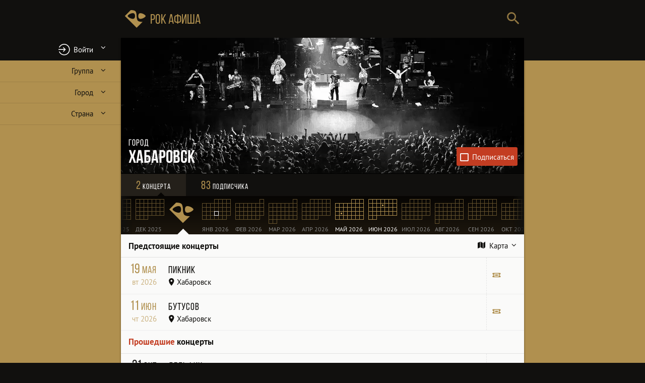

--- FILE ---
content_type: text/html
request_url: https://www.rockafisha.com/ru/%D0%A5%D0%B0%D0%B1%D0%B0%D1%80%D0%BE%D0%B2%D1%81%D0%BA/
body_size: 139177
content:
<!DOCTYPE html> <html lang="ru"> <head><meta http-equiv="Content-Type" content="text/html; charset=utf-8"/> <meta name="robots" content="index,follow"/> <meta name="revisit-after" content="12 hours"/> <meta name="theme-color" content="hsl(36,35%,5%)"/> <meta name="msapplication-TileColor" content="hsl(36,35%,5%)" /> <meta name="apple-mobile-web-app-status-bar-style" content="black"/> <meta name="apple-mobile-web-app-capable" content="yes"/> <link rel="shortcut icon" href="/images/favicon/favicon.ico"/> <link rel="icon" type="image/vnd.microsoft.icon" href="/images/favicon/favicon.ico"/> <meta name="msapplication-TileImage" content="/images/favicon/144b.png" /> <link rel="manifest" href="/manifest.json" crossorigin="use-credentials"/> <link rel="canonical" href="https://www.rockafisha.com/ru/Хабаровск/"/> <meta name="description" content="Все рок-концерты в Хабаровске 2026. Получайте уведомления о предстоящих рок-концертах."/> <meta name="author" content="Yaniv Hamo, https://www.yanivhamo.com/"/> <meta name="copyright" content="Yaniv Hamo (c) 2007"/> <meta name="viewport" content="width=device-width, minimum-scale=1, initial-scale=1"/> <meta name="google" content="notranslate"/> <meta property="og:url" content="https://www.rockafisha.com/ru/Хабаровск/"/> <meta property="og:site_name" content="Рок Афиша"/> <meta property="og:locale" content="ru_RU"/> <meta property="og:title" content="Рок-концерты в Хабаровске 2026"/> <meta property="og:type" content="website"/> <meta property="og:image" content="https://www.rockafisha.com/images/cities/Хабаровск/37.jpg"/> <title>Рок-концерты в Хабаровске 2026</title> <script type="application/ld+json">{"@context":"https://schema.org","@type":"BreadcrumbList","itemListElement":[{"@type":"ListItem","position":1,"name":"Рок афиша","item":"https://www.rockafisha.com/"},{"@type":"ListItem","position":2,"name":"Хабаровск","item":"https://www.rockafisha.com/ru/Хабаровск/"}]}</script> <style type="text/css"> @font-face{font-family:'rockafisha';font-weight:normal;font-style:normal;font-display:swap;src:url([data-uri]) format('woff2'),url(/fonts/rockafisha-v4.woff?1577215700) format('woff'),url(/fonts/rockafisha-v4.ttf?1577215700) format('truetype')}
 @font-face{font-family:'Bebas';font-weight:normal;font-style:normal;font-display:swap;src:url([data-uri]) format('woff2'),url(/fonts/bebasneue_regular.woff) format('woff'),url(/fonts/bebasneue_regular.ttf) format('truetype')}@font-face{font-family:'Bebas';font-weight:bold;font-style:normal;font-display:swap;src:url([data-uri]) format('woff2'),url(/fonts/bebasneue_bold.woff) format('woff'),url(/fonts/bebasneue_bold.ttf) format('truetype')}@font-face{font-family:'PT Sans';font-weight:normal;font-style:normal;font-display:swap;src:url([data-uri]) format('woff2'),url(/fonts/pts55f_w.woff) format('woff'),url(/fonts/pts55f_w.ttf) format('truetype')}@font-face{font-family:'PT Sans';font-weight:bold;font-style:normal;font-display:swap;src:url([data-uri]) format('woff2'),url(/fonts/pts75f_w.woff) format('woff'),url(/fonts/pts75f_w.ttf) format('truetype')}
 @charset "utf-8";
*{margin:0;padding:0;border:0;outline:0;box-sizing:border-box}strong{font-weight:bold}html{font-size:15px;-webkit-text-size-adjust:100%;-webkit-font-smoothing:antialiased;-webkit-tap-highlight-color:transparent}body,input,textarea{font-family:"PT Sans",Verdana,Arial,Sans-Serif;font-size:1rem}button,.button,.showcase,.concert-showcase,h1,h2{font-family:"PT Sans",Verdana,Arial,Sans-Serif}em{font-style:normal;font-weight:bold}q{quotes:"«" "»" "„" "“"}li{list-style:none}.hidden{display:none !important}::selection{background-color:hsl(50,100%,55%);color:hsl(40,10%,6%)}::-moz-selection{background-color:hsl(50,100%,55%);color:hsl(40,10%,6%)}input[type="search"]::-ms-clear{display:none}input[type="search"]::-ms-reveal{display:none}input[type="search"]::-webkit-search-decoration,input[type="search"]::-webkit-search-cancel-button,input[type="search"]::-webkit-search-results-button,input[type="search"]::-webkit-search-results-decoration{display:none}input[type="text"],textarea{-webkit-appearance:none;outline:0;color:hsl(40,10%,6%)}body,.top-menu-div{-webkit-overflow-scrolling:touch}[data-back-img]{background:#eee}#search,#site-logo,.search-field,#close-bar{height:3.4rem;line-height:3.4rem}.showcase{height:45vw;max-height:16rem}#page{display:flex;flex-direction:column}#menu,aside{flex:0 0 auto}#search label{display:none}.content-container{flex:1 1 auto;position:relative}.aside-container{flex:0 0 auto;position:relative}aside-container aside{position:absolute;top:0;left:0}.calendar,.content-container,.content,.main{width:100%}.content.hidden-content{position:absolute;top:0;left:0}.nav-bar{width:100%;display:flex;justify-content:space-between;align-items:center}label,.letter-list,.calendar,button,.button,.user-showcase{-webkit-user-select:none;-moz-user-select:none;-o-user-select:none;user-select:none}body{background-color:hsl(40,38%,50%);color:hsl(40,10%,6%)}#close-bar:active{color:hsl(40,2%,99%)}#page-header,#close-bar{color:hsl(40,10%,6%);background-color:hsl(40,38%,50%)}#site-footer{color:hsl(40,5%,15%)}.showcase{color:hsl(40,2%,99%);background:hsl(40,10%,6%)}.user-showcase{background:linear-gradient(hsl(40,10%,14%),hsl(40,10%,10%))}#menu{background:hsl(40,10%,6%);color:hsl(40,38%,50%)}a{color:inherit;text-decoration:none}a:hover{text-decoration:underline}.username:active{color:hsl(210,70%,45%)}.content-container{overflow:hidden}.content,.content-container{background-color:hsl(40,10%,98%)}.content{will-change:transform}[data-type="concert"] .content-container{background-color:hsl(40,10%,6%)}.time-main{height:100%;border-bottom:.1px solid hsla(40,10%,6%,0)}#page-header{position:relative;z-index:15}#top-bar{display:flex;justify-content:space-between}.search-submit,#search{width:3rem}#site-logo{flex:0 1 auto;white-space:nowrap;width:11rem;padding-left:.5rem;font-size:1.8rem;text-decoration:none}#site-logo:active{color:hsl(40,2%,99%)}#search{flex:1 1 auto}.search-field{display:block;width:100%;font-size:1.2rem;padding:0 .4rem 0 1rem;background:inherit;text-align:right}.search-field::-webkit-input-placeholder{visibility:hidden}.search-field:-moz-placeholder{visibility:hidden}.search-field::-moz-placeholder{visibility:hidden}.search-field:-ms-input-placeholder{visibility:hidden}#close-overlay{visibility:hidden;position:fixed;width:100vw;height:100vh;top:0;left:0;z-index:11;background:rgba(0,0,0,0);transition:background .12s,visibility 0s .12s}#close-bar{visibility:hidden;position:fixed;top:0;left:0;width:100%;z-index:50}#close-bar .close-button{height:100%}.close-button span{display:none}.close-button:before{font-family:rockafisha;content:'\e60f'}#close-bar .close-button,.showcase-message .close-button{top:0;left:0;width:100%;font-size:1.6rem;text-align:right;padding:0 1rem;color:inherit}.item-list{font-size:1.2rem;width:100%}.item-list>li{padding:0 1rem;display:block}.item-list>li>a{padding:1rem 0;display:block;text-decoration:none}.showcase-top{top:.5rem}.showcase-right{right:.5rem}.showcase-bottom{bottom:.5rem}#user-button:before{font-family:rockafisha;content:'\e62f'}#login-button:before{font-family:rockafisha;content:'\e62e'}#user-button,#login-button{border-radius:0}#user-button{white-space:nowrap;position:relative}#user-button span{max-width:10rem;display:inline-block;overflow:hidden;text-overflow:ellipsis}#user-button .type-n{top:.2rem;left:inherit;margin-left:.5rem}#my-concerts-tab .type-n{left:inherit;margin-left:-1rem;top:.5rem}.flash{animation:flash 1s forwards}@-webkit-keyframes flash{25%{opacity:.25}50%{opacity:1}75%{opacity:.25}100%{opacity:1}}@-moz-keyframes flash{25%{opacity:.25}50%{opacity:1}75%{opacity:.25}100%{opacity:1}}@-o-keyframes flash{25%{opacity:.25}50%{opacity:1}75%{opacity:.25}100%{opacity:1}}@keyframes flash{25%{opacity:.25}50%{opacity:1}75%{opacity:.25}100%{opacity:1}}.close-panel:before{content:'\e60f';font-family:rockafisha}.close-panel{position:absolute;top:.5rem;right:1rem;font-size:1.75rem;color:hsla(35,35%,5%,0.5)}.close-panel:active{color:hsl(40,2%,99%)}#menu{position:fixed;bottom:0;left:0;width:100%;z-index:11;transform:translateY(0);transition:transform .5s ease-in-out}#menu.folded,.user-is-typing #menu{transform:translateY(4.5rem)}#menu.zero-height{height:0}#site-links{display:flex;border-top:.25rem solid hsl(40,38%,50%)}#site-links>li{flex:1 1 0;overflow:hidden}#site-links>li>a{display:block;text-align:center;padding:.3rem;font-size:.8rem;height:4rem;overflow:hidden;margin:0;text-decoration:none}#site-links>li>a:before{font-size:1.5rem;height:1.8rem;display:block;margin:.3rem 0 0 0}#site-links>li>a:after{display:none}#site-links>li>a:active{color:hsl(40,2%,99%);background-color:rgba(255,255,255,0.1)}.labeled-input-field{position:relative}.labeled-input-field label{display:block;line-height:1rem;position:absolute;top:0;left:.5rem;pointer-events:none;transform:translate(0,0);transform-origin:0 0;transition:transform .3s,color .3s}.labeled-input-field.input-field-focused label,.labeled-input-field.input-field-filled label{transform:translate(0,-2.2rem) scale(0.9)}.showcase{position:relative;overflow:hidden;cursor:default;background-size:cover;background-position:center center}.image-loaded{animation:fadein .8s forwards}.showcase:after{position:absolute;bottom:0;left:0;width:100%;height:5rem;content:"";background:linear-gradient(180deg,hsla(40,10%,6%,0),hsla(40,10%,6%,0.025) 10%,hsla(40,10%,6%,0.05) 20%,hsla(40,10%,6%,0.1) 40%,hsla(40,10%,6%,0.2) 60%,hsla(40,10%,6%,0.4) 80%)}.ra-placeholder:after{font-family:rockafisha;content:'\e600';color:rgba(255,255,255,0.2);position:absolute}.user-showcase .user-photo.ra-placeholder:after{font-size:20rem;line-height:15rem}.user-showcase [data-logged-in-user-showcase-photo].ra-placeholder:before{font-family:rockafisha;content:'\e61d';width:2.5rem;height:2.5rem;font-size:1.5rem;background-color:rgba(0,0,0,0.3);border-radius:50%;display:block;text-align:center;line-height:2.5rem}.showcase,.user-showcase{border-bottom:.5px solid black}.user-photo{background-repeat:no-repeat;background-size:cover;background-position:center center;border-radius:50%;position:relative;overflow:hidden;transition:border-radius .2s ease-out,border-color .2s ease-out,box-shadow .2s ease-out .2s}.expanded-photo .user-photo{border-radius:0}@-webkit-keyframes fadein{from{opacity:0}to{opacity:1}}@-moz-keyframes fadein{from{opacity:0}to{opacity:1}}@-o-keyframes fadein{from{opacity:0}to{opacity:1}}@keyframes fadein{from{opacity:0}to{opacity:1}}@-webkit-keyframes fadeout{from{opacity:1}to{opacity:0}}@-moz-keyframes fadeout{from{opacity:1}to{opacity:0}}@-o-keyframes fadeout{from{opacity:1}to{opacity:0}}@keyframes fadeout{from{opacity:1}to{opacity:0}}@-webkit-keyframes scalein{from{transform:scale(0)}to{transform:scale(1)}}@-moz-keyframes scalein{from{transform:scale(0)}to{transform:scale(1)}}@-o-keyframes scalein{from{transform:scale(0)}to{transform:scale(1)}}@keyframes scalein{from{transform:scale(0)}to{transform:scale(1)}}h1{font-family:bebas;font-weight:normal}.showcase h1{position:absolute;left:0;margin-right:7rem;z-index:1}.showcase h1 a{display:inline-block;text-decoration:none}.showcase h1 a:active span{background:hsl(40,10%,6%)}h1 span{cursor:default}h1 a span{cursor:pointer}.showcase h1 span{display:inline;padding-left:1rem;padding-right:.5rem;text-shadow:1px 1px 1px hsl(40,10%,6%);-webkit-box-decoration-break:clone;-moz-box-decoration-break:clone;-o-box-decoration-break:clone;box-decoration-break:clone;border-radius:0 1px 1px3 0}.showcase h1 .title{font-size:2rem;line-height:2rem;animation:insert_left .4s forwards;border-left:0;font-weight:bold;z-index:1}@-webkit-keyframes insert_left{from{transform:translateX(-100%)}to{transform:translateX(0)}}@-moz-keyframes insert_left{from{transform:translateX(-100%)}to{transform:translateX(0)}}@-o-keyframes insert_left{from{transform:translateX(-100%)}to{transform:translateX(0)}}@keyframes insert_left{from{transform:translateX(-100%)}to{transform:translateX(0)}}.showcase h1 .subtitle{font-size:1rem;letter-spacing:1px;transform:translateX(-100%);animation:insert_left .4s forwards .2s;z-index:2}button,.button{background:transparent;font-size:100%;cursor:pointer;outline:0;border-radius:3px;text-decoration:none}button{text-align:center}.disabled-button{color:#777;pointer-events:none}button:disabled,.disabled-button{cursor:default}button::-moz-focus-inner{border:0}.nav-bar{color:hsl(40,2%,99%);background:hsl(40,10%,6%);overflow:hidden;z-index:2;position:relative}.tabs{font-size:1rem;font-family:bebas;position:relative;letter-spacing:1px;display:flex;width:100%;justify-content:space-around}.tabs a{position:relative;display:inline-block;cursor:pointer;padding:.65rem .5rem;text-align:center}.nav-bar .tab-count{color:hsl(40,38%,50%);font-size:1.5rem}.nav-bar a{text-decoration:none;flex:1 1 0}.nav-bar a:active{background:hsla(40,2%,99%,0.1)}.nav-bar a.data-loading:before{color:hsla(40,2%,99%,0.2);font-size:1.5rem}.tabs .current-tab{background:hsla(40,42%,65%,0.1)}.tabs .current-tab:after{font-family:rockafisha;content:'\e642';font-size:1.4rem;color:hsl(40,2%,99%);position:absolute;width:100%;left:0;bottom:1.2rem;text-align:center;height:0;display:block}.tabs .calendar-tab.current-tab:after{color:hsl(35,35%,2%)}.follow-button{display:inline-block;border-radius:3px;transition:background .5s,border .5s}.follow-button:before{display:inline-block;font-family:rockafisha;content:'\e62a';margin-right:.5rem;animation:scalein .2s forwards;animation-timing-function:cubic-bezier(0.67,-0.56,0.26,1.56);vertical-align:middle}.follow-button.following:before{content:'\e62b'}.showcase .follow-button.following{background:hsl(100,35%,45%);border-color:hsl(100,35%,45%)}.showcase .follow-button{color:hsl(40,2%,99%);background:hsl(10,70%,45%);padding:.5rem;transform:translateX(9rem);animation:slide-from-right .5s ease-out .4s forwards;margin-right:.35rem;position:absolute;z-index:1}.showcase .follow-button:before{font-size:1.2rem}.showcase .follow-button:after{content:'Подписаться';vertical-align:middle}.showcase .follow-button.following:after{content:'Подписки';vertical-align:middle}@-webkit-keyframes slide-from-bottom{from{transform:translateY(4.5rem)}to{transform:translateY(0)}}@-moz-keyframes slide-from-bottom{from{transform:translateY(4.5rem)}to{transform:translateY(0)}}@-o-keyframes slide-from-bottom{from{transform:translateY(4.5rem)}to{transform:translateY(0)}}@keyframes slide-from-bottom{from{transform:translateY(4.5rem)}to{transform:translateY(0)}}@-webkit-keyframes slide-from-right{from{transform:translateX(8rem)}to{transform:translateX(0)}}@-moz-keyframes slide-from-right{from{transform:translateX(8rem)}to{transform:translateX(0)}}@-o-keyframes slide-from-right{from{transform:translateX(8rem)}to{transform:translateX(0)}}@keyframes slide-from-right{from{transform:translateX(8rem)}to{transform:translateX(0)}}[data-video]{position:relative;width:100%;height:0;padding-bottom:56.25%;top:50%;transform:translateY(-50%);cursor:pointer}[data-video]:before{content:url(/images/youtube-70.png);position:absolute;top:50%;left:50%;margin-top:-35px;margin-left:-35px}.video-player{width:100%;height:100%;position:absolute}.video-player iframe{width:100%;height:100%}.map-container,.map{height:66vw;max-height:26rem}.map{margin:.5rem 1rem;position:relative;overflow:hidden;background:#c5c5c5}.height-transition{transition:height .25s ease-in-out}.map-toggle span:before{font-family:rockafisha;content:'\e609';margin-right:.5rem}.map-toggle span:after{margin-left:.5rem}.map-toggle:active{color:hsl(0,80%,43%)}.panel-closed{height:0 !important;margin-bottom:0;margin-top:0;transition:height .3s ease-in-out,margin 0s .3s}.content{transition:transform .35s ease-out,filter .35s ease-out}.content.fetching{transition:transform .8s ease-out,filter .8s ease-out}.content.placeholder.data-loading.standalone-loader:before{font-size:4rem;width:4rem;height:4rem;color:hsl(40,38%,50%);margin:4rem auto}.content.placeholder.data-loading.standalone-loader{background:hsl(40,10%,6%)}.concert-list>header{line-height:1.5rem;padding:.75rem 1rem;border-bottom:1px solid hsla(40,10%,6%,0.1);display:flex;justify-content:space-between;align-items:flex-end}.concert-list>header:first-of-type{margin-top:0}.concert-list>footer{line-height:1.5rem;border-top:1px solid hsla(40,10%,6%,0.1);padding:.75rem 1rem;text-align:center;font-size:.9rem}.concert-list>p{padding:1rem}.alink:after{font-family:rockafisha;margin-left:.5rem;content:'\e619';display:inline-block}h2{font-weight:bold;font-size:1.1rem;flex:1 1 auto}h3{font-weight:normal;font-size:1.2rem;color:hsl(40,38%,50%);margin-bottom:.5rem}h3 span:before{font-size:.9rem}.map-toggle{flex:0 0 auto}#site-footer{text-align:center;padding-top:2rem;padding-bottom:5rem}.copyright span{white-space:nowrap}.copyright address{font-style:normal;display:inline-block}#site-footer a{text-decoration:underline}#site-footer a:active{color:hsl(40,2%,99%)}#site-footer .logo-text{margin:1rem 0;font-size:1.2rem;text-decoration:none}aside{background:hsl(40,42%,65%)}aside>div,aside>p{width:100%;vertical-align:top}aside img{width:100%;padding:1rem}.popular{padding-top:1rem;padding-bottom:1rem}.popular p{font-weight:bold;margin-bottom:.5rem}.popular .item-list>li>a{padding-top:.5rem;padding-bottom:.5rem}aside h4{font-weight:bold;padding:0 1rem;font-size:1.2rem;margin-bottom:.5rem}aside a{text-decoration:none}aside a:active{color:hsl(40,2%,99%)}.afisha{text-align:center;font-family:bebas;transition:background-color .3s;text-decoration:none}.afisha:active{background-color:rgba(255,255,255,0.2)}.afisha p{font-size:1.25rem}.afisha p.big{font-size:2rem}.showcase-message{position:absolute;width:100%;height:100%;top:0;left:0;background:hsla(40,10%,6%,0.8);z-index:1}.showcase-message p{padding:0 1rem}.message-title{font-family:bebas;font-size:1.5rem;margin-bottom:1rem}.showcase-message .close-button{padding:.5rem .5rem 0 0}.user-content .concert-list+.concert-list{margin-top:1rem}.items-followed{padding:1rem}.items-followed header{padding-bottom:.75rem;border-bottom:1px solid hsla(40,2%,99%,0.1);margin-bottom:.75rem}.items-followed h3{padding:0 1rem;display:inline-block;color:hsl(40,10%,6%);margin-left:-1rem}.items-followed .group+.group{margin-top:1rem}.items-followed .item-list{display:inline-block}.items-followed .item-list a{border:1px dotted hsla(40,2%,99%,0.4);padding:.4rem .8rem;border-radius:.25rem;background:hsla(40,2%,99%,0.2);text-decoration:none}.items-followed .item-list a:active{color:hsl(40,2%,99%);background:hsl(40,10%,6%)}.items-followed .item-list li{display:inline-block;padding:0;margin-right:.5rem;margin-bottom:.5rem}.flex-photo{display:flex;flex-wrap:wrap}.user-showcase-top{display:flex;align-items:center;width:100%}.expanded-photo .user-showcase-top{flex-wrap:wrap}.flex-photo .user-photo{cursor:zoom-in}.flex-photo .user-photo.ra-placeholder{cursor:default}.flex-photo .user-photo img{display:none}.flex-photo.expanded-photo{flex-wrap:wrap;padding-right:0;padding-top:0;padding-left:0}.flex-photo.expanded-photo .user-title,.flex-photo.expanded-photo .user-about,.flex-photo.expanded-photo .user-links{padding-right:1rem;padding-left:1rem}.flex-photo.expanded-photo .user-photo{padding:0}.flex-photo.expanded-photo .user-photo{cursor:zoom-out;width:100%;height:auto;margin:0 0 1rem 0}.flex-photo.expanded-photo .user-photo img{display:block;width:100%}.user-showcase{position:relative;color:hsl(40,2%,99%);width:100%;min-height:9rem;padding:1rem;padding-top:2rem}.user-photo{flex:0 0 auto}.user-title{flex:1 1 auto}.user-showcase h1{display:block}.user-showcase h1 a{display:inline-block;vertical-align:middle}.user-showcase .title{font-size:1.6rem;display:block;word-break:break-all}.user-showcase h1>span:first-of-type{margin-top:.5rem}.user-showcase .subtitle,.user-showcase .personal-name{display:block;word-break:break-all;letter-spacing:1px}.user-showcase .subtitle{color:hsl(40,42%,65%)}.user-showcase .follow-button:before{display:inline-block;margin-right:.5rem}.user-showcase .follow-button{display:inline-block;padding:0 .5rem;line-height:2rem;align-self:flex-start;margin-bottom:1rem}.flex-photo.expanded-photo #edit-profile-button{margin-right:1rem}.user-showcase .follow-button{border:1px solid hsl(40,38%,50%);color:hsl(40,38%,50%);white-space:nowrap;font-size:.9rem}.user-showcase .follow-button.following{border-color:hsl(100,35%,45%);background:hsl(100,35%,45%);color:hsl(40,2%,99%)}#edit-profile-button:before{font-family:rockafisha;content:'\e61f';height:1.6rem;width:2rem;font-size:1.3rem;vertical-align:middle;display:inline-block;text-align:center}#edit-profile-button{color:hsl(40,2%,99%);text-decoration:none;border:1px solid hsl(40,2%,99%);padding:.25rem;line-height:1.6rem;align-self:flex-start;flex:0 0 auto;margin-bottom:1rem;margin-left:1rem}#edit-profile-button span{display:none}#edit-profile-button:active{background:hsl(40,38%,50%);color:hsl(40,10%,6%);border-color:hsl(40,38%,50%)}.suggest-edit{font-style:italic;color:hsl(40,38%,50%)}.user-showcase .user-photo,#menu-user .user-photo{width:6rem;height:6rem;margin-right:1rem;margin-bottom:1rem;border:.2rem solid transparent;box-shadow:0 0 0 .2rem hsla(40,38%,50%,0.8);box-sizing:content-box;background-clip:content-box;background-color:transparent}.expanded-photo.user-showcase .user-photo{border-color:hsl(40,10%,6%);box-shadow:none;border:0}.user-showcase .user-title{margin-bottom:1rem}.user-about{width:100%}.user-links{color:hsl(40,38%,50%);clear:both;font-weight:bold;width:100%;font-size:90%}.user-links li{display:inline-block;margin-right:1rem;margin-top:1rem}.concert-item:active .core{background:hsl(40,2%,99%)}.concert-item{padding:0;border-bottom:solid 1px #eee;-webkit-user-select:none;-moz-user-select:none;-o-user-select:none;user-select:none;position:relative;overflow:hidden}.concert-item.expanded{background:linear-gradient(hsl(40,10%,6%) 11rem,hsla(40,10%,6%,0.6))}.concert-item a{cursor:pointer;text-decoration:none}.concert-item .concert-main{position:relative}.concert-item .core{cursor:auto;display:flex;padding-left:.75rem;background:hsl(40,10%,98%)}.concert-item .core,.concert-item .concert-hero{cursor:pointer}.concert-item .concert-back{position:absolute;top:0;left:0;color:white;background:black;width:100%;opacity:0}.concert-details{color:hsl(40,10%,6%);background:hsl(40,2%,99%);max-height:0;overflow:hidden}.concert-item .coords a{pointer-events:none;cursor:default}.concert-item .core>.date,.concert-item .core>.coords{align-self:flex-start}.concert-item .coords{flex:1 1 auto;padding:.75rem 1rem .75rem 0}.concert-item .stats{padding-top:0;padding-bottom:0;font-size:.9rem;margin-left:.5rem;display:flex;flex-direction:column;justify-content:center;line-height:1.25rem;width:5rem;padding:0 .75rem;border-left:1px dashed hsl(0,0%,90%);flex-grow:0;flex-shrink:0}.concert-item .stats>span{display:block}.concert-item .stats>span:before{width:1rem;color:hsl(40,38%,50%);font-size:1.1rem}.concert-item span[data-follow-count="0"],.concert-item span[data-post-count="0"],.concert-item span[data-new-post-count="0"]{display:none}.date{flex:0 0 4rem;margin-right:1rem;text-align:right;position:relative;color:hsl(40,38%,50%);padding:.75rem 0;white-space:nowrap;line-height:0}.date>span:nth-of-type(1){font-family:bebas;font-size:1.8rem;display:inline-block}.date>span:nth-of-type(2){display:block;line-height:1.5rem;color:hsl(40,42%,65%)}.date .month{font-size:1.3rem;letter-spacing:1px;font-weight:normal;line-height:1.8rem}.past-concert .date{color:hsl(40,10%,6%)}.past-concert .date>span:nth-of-type(2){color:#666}.coords{line-height:0;position:relative}.coords>span{display:block;line-height:1.5rem}.coords>span:nth-of-type(1){font-family:bebas;letter-spacing:1px;font-size:1.3rem}.coords>span:nth-of-type(1){line-height:1.8rem}.coords .type-c:before{vertical-align:bottom}.coords .following:before{margin-left:.5rem;font-family:rockafisha;content:'\e621';color:hsl(100,35%,45%);vertical-align:top;position:absolute}.stats .post-counts{position:relative}.type-n{position:absolute;background:hsl(210,70%,45%);color:hsl(40,2%,99%);width:1.3rem;height:1.3rem;line-height:1.3rem;font-size:1rem;border-radius:50%;text-align:center;top:-0.6rem;left:-0.6rem;animation:pop .3s ease-out 1}@-webkit-keyframes pop{0%{transform:scale(0.2);opacity:.1}70%{transform:scale(1.3);opacity:1}100%{transform:scale(1);opacity:1}}@-moz-keyframes pop{0%{transform:scale(0.2);opacity:.1}70%{transform:scale(1.3);opacity:1}100%{transform:scale(1);opacity:1}}@-o-keyframes pop{0%{transform:scale(0.2);opacity:.1}70%{transform:scale(1.3);opacity:1}100%{transform:scale(1);opacity:1}}@keyframes pop{0%{transform:scale(0.2);opacity:.1}70%{transform:scale(1.3);opacity:1}100%{transform:scale(1);opacity:1}}.icons{width:1rem}.button.ticket{white-space:nowrap;border:1px solid hsl(40,42%,65%);padding:.15rem .4rem}.button.ticket:active{border-color:hsl(40,10%,6%)}.button.ticket:after{font-family:rockafisha;content:'\e62c';margin-left:.25rem;display:inline-block}.concert-item.newcon .coords>span:nth-of-type(1):after,.concert-item.following .coords>span:nth-of-type(1):before{font-family:"PT Sans",Verdana,Arial,Sans-Serif;letter-spacing:0}.concert-item.newcon .coords>span:nth-of-type(1):after{margin-left:1rem;content:'новинка';font-size:.7rem;color:hsl(40,10%,6%);background:hsl(50,100%,75%);padding:0 .2rem;border-radius:2px;vertical-align:middle;line-height:1rem}.concert-item.following .coords>span:nth-of-type(1):before{content:'иду';font-size:1.1rem;font-weight:bold;color:hsl(40,2%,99%);background:hsl(100,35%,45%);transform:rotate(7deg);display:inline-block;position:absolute;top:.5rem;right:0;width:2rem;height:2rem;border-radius:50%;text-align:center}.no-concerts{margin:1rem}.no-concerts p span{font-weight:bold;display:block;margin-bottom:1rem;color:hsl(10,70%,45%)}.past-concerts{color:hsl(10,70%,45%)}.stats-going{width:5rem}.stats-going:before{font-family:rockafisha;display:inline-block;content:'\e630';margin-right:.5rem;font-size:120%}.stats-going[data-follow-count="0"]{color:#999}aside .stats-going:before{font-size:2rem}aside .stats-going{font-size:2rem;font-family:bebas;margin-bottom:1rem}.data-marker{display:block;margin:2rem auto;width:5rem;height:5rem;border-radius:50%}button.data-marker{padding:0 .5em;border:2px solid hsl(40,10%,6%)}.data-loading{text-align:center;text-decoration:none;pointer-events:none;text-decoration:none}.data-loading:before{animation:progress 1s linear infinite}.data-loading.standalone-loader{border:0;position:relative}.data-loading.standalone-loader,.data-loading.standalone-loader:hover,.data-loading.standalone-loader:active{background:inherit}.data-loading.standalone-loader *{visibility:hidden}.data-loading.standalone-loader:before{animation-name:standalone-progress;display:inline-block;font-family:rockafisha;content:'\e613';font-size:2rem;position:absolute;left:0;right:0}.calendar .data-loading.standalone-loader:before{color:hsl(40,38%,50%)}@-webkit-keyframes progress{from{transform:rotateY(45deg)}to{transform:rotateY(405deg)}}@-moz-keyframes progress{from{transform:rotateY(45deg)}to{transform:rotateY(405deg)}}@-o-keyframes progress{from{transform:rotateY(45deg)}to{transform:rotateY(405deg)}}@keyframes progress{from{transform:rotateY(45deg)}to{transform:rotateY(405deg)}}@-webkit-keyframes standalone-progress{from{transform:rotateZ(45deg)}to{transform:rotateZ(405deg)}}@-moz-keyframes standalone-progress{from{transform:rotateZ(45deg)}to{transform:rotateZ(405deg)}}@-o-keyframes standalone-progress{from{transform:rotateZ(45deg)}to{transform:rotateZ(405deg)}}@keyframes standalone-progress{from{transform:rotateZ(45deg)}to{transform:rotateZ(405deg)}}input[type="checkbox"],input[type="checkbox"]+label{cursor:pointer}.toggle label{cursor:pointer;display:inline-block;position:relative;outline:0;white-space:nowrap}.toggle input,input[type="radio"]{display:none}.expandable:after{font-family:rockafisha;content:'\e603';display:inline-block;transition:transform .2s linear;transform:rotateX(0)}.expanded .expandable:after,.toggle input:checked+.expandable:after{transform:rotateX(180deg)}.concert-item.newcon .coords>span:nth-of-type(1):after{font-family:"PT Sans",Verdana,Arial,Sans-Serif;color:hsl(40,10%,6%);border-radius:2px;vertical-align:middle;letter-spacing:0;line-height:1rem;padding:0 .2rem;margin-left:1rem;background:hsl(50,100%,75%);content:'новинка';font-size:.7rem}#search{display:flex}.search-wrapper{flex:1 1 auto;overflow:hidden}.search-submit{flex:0 0 auto;text-align:center;vertical-align:middle;color:hsla(40,10%,6%,0.8);cursor:pointer}.search-submit:active{color:hsl(40,2%,99%)}.search-submit span{display:none}.search-submit:before{font-family:rockafisha;content:'\e601';font-size:1.6rem}.type-a:before,.type-c:before,.type-cc:before,.type-v:before,.type-u:before,.type-g:before,.type-gf:before,.type-p:before,.type-t:before{font-family:rockafisha;margin-right:.3rem;display:inline-block}.type-a:before{content:'\e606'}.type-c:before{content:'\e607'}.type-cc:before{content:'\e639'}.type-t:before{content:'\e627'}.type-v:before{content:'\e628'}.type-u:before{content:'\e61c'}.type-g:before{content:'\e630'}.type-gf:before{content:'\e629'}.type-p:before{content:'\e645'}.type-a,.type-c,.type-cc,.type-v,.type-u,.type-u,.type-p,.type-gf,.type-g{text-decoration:none}.logo-text:before{font-family:rockafisha;content:'\e600';letter-spacing:0;text-shadow:none;display:inline-block;vertical-align:middle;margin-right:.2rem;font-size:130%}.logo-text{font-family:bebas;display:inline-block;vertical-align:middle}.logo-text sup{font-size:.5em}#artist-links{padding:1rem}#artist-links a:before,#artist-links li{display:inline-block}#artist-links a{line-height:1rem;padding:.75rem 0;display:inline-block}#artist-links li{display:block;border-right:0;text-align:left}#artist-links a:before{font-family:rockafisha;vertical-align:middle;text-align:center;margin-right:.5rem}.artist-site a:before{content:'\e60a'}.artist-wiki a:before{content:'\e60b'}.artist-youtube a:before{content:'\e60d';font-size:1.3rem;vertical-align:-0.3rem}.artist-store a:before{content:'\e60e';font-size:1.4rem;line-height:1.4rem;background:hsl(40,10%,6%);border-radius:6px;color:hsl(40,2%,99%);padding:3px 10px 7px 10px;margin-right:0}.artist-store a:active:before{color:#ddd}.artist-store a span{display:none}.calendar{position:relative;box-sizing:content-box;background:linear-gradient(180deg,hsl(35,35%,2%),hsl(35,35%,8%));height:76px;overflow:hidden}.calendar.wrapper-strip-drag{overflow:visible}.calendar:before,.calendar:after{content:'';height:100%;width:1.5rem;display:block;position:absolute;top:0;z-index:1}.calendar:before{left:0;background:linear-gradient(90deg,hsl(40,10%,6%),rgba(0,0,0,0))}.calendar:after{right:0;background:linear-gradient(90deg,rgba(0,0,0,0),hsl(40,10%,6%))}.cal-body{display:inline-block;white-space:nowrap}.scrollable-strip{will-change:transform;transform:translate3d(0,0,0);backface-visibility:hidden;transition:box-shadow .3s ease-out}.strip-drag{box-shadow:0 8px 2px -5px hsla(40,10%,6%,0.4)}.strip-drag,.strip-drag *{cursor:grab}.strip-drag>*{pointer-events:none}.cal-body>a,.cal-body>div{display:inline-block;vertical-align:top}.cal-month ~ span{text-transform:uppercase;font-size:.8rem;white-space:nowrap;display:block;line-height:1rem;margin-top:.2rem}.current-tab .cal-month ~ span{display:none}.cal-body>a:active{background:rgba(255,255,255,0.2)}.cal-tab{padding:.4rem .3rem .1rem .3rem;width:57px;height:68px;box-sizing:content-box}.cal-body>a.data-loading:before{top:18px}.cal-month .blank{fill:blue}.cal-month.cal-loaded{animation:fadein .5s forwards}.cal-month{border-collapse:collapse;position:relative;display:block;height:49px}.cal-month ~ span{color:#888}a .cal-month ~ span{color:hsl(40,2%,99%)}#grid line{stroke-width:1px;stroke:hsl(40,38%,50%)}.calendar .grid-template{display:none}.cal-month .est{fill:hsl(40,38%,50%)}.cal-month .est-followed{fill:hsl(100,65%,50%)}.cal-month .today{stroke:hsl(40,2%,99%);stroke-width:1px;fill:none}.cal-tab .upcoming{text-align:center}.cal-tab .upcoming span{display:none}.cal-tab .upcoming:before{font-family:rockafisha;content:'\e600';font-size:2.7rem;padding-top:7px;display:inline-block;color:hsl(40,38%,50%)}.calendar a{text-decoration:none}.calendar .current-tab:after{content:'';display:block;width:0;height:0;border:.7rem solid hsl(40,10%,98%);transform:rotate(45deg);position:absolute;bottom:-1rem;margin-left:1.5rem}.custom-content{padding:1rem}.custom-content h2{font-size:1.6rem;margin-bottom:1rem}.custom-page div{width:100%}.custom-page h3:not(:first-of-type){margin-top:1rem}.columns{columns:auto 1}.announce-content{padding:1rem}.announce-content p{text-indent:1rem;margin-bottom:1rem}.announce-content header{margin-bottom:1rem;text-align:center}.announce-content a{text-decoration:underline;color:hsl(0,50%,50%)}.announce-content img{width:100%;margin-bottom:1rem}.announce-content h1{font-size:2rem}.overlay-shown #site{position:fixed}.overlay-shown #close-bar{visibility:visible}@media all and (min-width:60em){.overlay-shown #site{max-height:initial;overflow:initial;position:initial}body{display:flex;flex-direction:column;min-height:100vh;background-color:hsl(40,10%,6%)}.tabs{justify-content:left}.tabs a{padding-left:2rem;padding-right:2rem;flex:0 1 auto}.tabs a:first-of-type:after{padding-left:1rem}.content-container{box-shadow:0 0 .25rem rgba(0,0,0,0.4)}#site{background:hsl(40,38%,50%)}#page-header,#site-footer{flex:0 0 auto}#page{flex-direction:row;flex:1 1 auto;min-height:100vh}#site-footer{padding-bottom:2rem}.showcase{height:18rem;max-height:none}#search,#site-logo{height:5rem;line-height:5rem}.search-field{height:3rem;line-height:3rem;font-size:1.1rem}.search-wrapper{padding-top:1rem;position:relative}.search-submit{color:hsla(40,38%,50%,0.8)}.search-field::-webkit-input-placeholder{color:hsla(40,38%,50%,0.7)}.search-field:-moz-placeholder{color:hsla(40,38%,50%,0.7)}.search-field::-moz-placeholder{color:hsla(40,38%,50%,0.7)}.search-field:-ms-input-placeholder{color:hsla(40,38%,50%,0.7)}h3{font-size:1.1rem}#page-header{color:hsl(40,38%,50%);background-color:hsl(40,10%,6%);padding-left:16rem;padding-right:16rem}#site-footer{padding-top:5rem;margin-top:-3rem;color:hsl(40,52%,40%);background-color:hsl(40,10%,6%)}#menu,aside{padding-bottom:3rem}#menu{position:relative;background:0;width:16rem;z-index:auto;border:0;color:hsl(40,10%,6%);transition:none;transform:none}#menu.folded{transform:none}#close-bar{display:none}.date{width:6rem;margin-right:1.5rem}.date>span:nth-of-type(1){left:0}.concert-list .stats{margin-left:1rem}.concert-nav{width:2rem;padding-right:2rem}.item-list{font-size:1rem}.item-list>li,.item-list>li:first-of-type{border:0}.item-list>li>a{padding:.5rem 0}.search-results .item-list>li>a{padding-top:.75rem;padding-bottom:.75rem}.items-followed .item-list a{padding:.2rem .4rem}#user-button,#login-button{background:hsl(40,10%,6%);color:hsl(40,2%,99%)}#user-button .type-n{margin-left:-2.6rem}#site-links{flex-direction:column;border:0}#site-links>li{border:0;overflow:visible}#site-links>li:first-of-type{order:initial}#site-links>li>a{font-size:1rem;height:auto;padding:.75rem 2rem .75rem 1rem;border-bottom:1px solid hsla(0,0%,0%,0.1);border-top:0;text-align:right}#site-links>li>a:after{display:inline-block;margin-left:1rem}#site-links>li>a:before{display:none}#site-links>li .button:before{display:inline-block;vertical-align:middle;height:auto;margin:0 .5rem 0 0}#site-links>li>.button{margin:0;height:3rem;vertical-align:middle}#site-links>li>.button span{vertical-align:middle;padding-top:.1rem}aside{width:16rem;background:0;padding-right:1rem;padding-left:1rem;border-top:3rem solid hsl(40,10%,6%)}aside h4{font-size:1rem}.showcase h1 .title{font-size:2.4rem;line-height:2.4rem}.showcase h1 .subtitle{font-size:1.2rem}.showcase .follow-button{font-size:1rem}.showcase .follow-button:before{font-size:1.4rem}.showcase-bottom{bottom:1rem}.user-showcase{padding:2rem}.user-showcase .user-photo{width:10rem;height:10rem;margin-right:2rem}.user-showcase .title{font-size:2rem}.user-showcase .subtitle,.user-showcase .personal-name{font-size:1.3rem}.flex-photo.expanded-photo .user-title,.flex-photo.expanded-photo .user-about,.flex-photo.expanded-photo .user-links{padding-right:2rem;padding-left:2rem}.flex-photo.expanded-photo #edit-profile-button{margin-right:2rem}#edit-profile-button{padding:.25rem .5rem;margin-left:2rem}#edit-profile-button span{display:inline-block;margin-left:.5rem}.flex-photo.expanded-photo .user-photo{margin:0 0 2rem 0}.columns{columns:auto 3}.stats-going{width:auto}.items-followed{padding-left:0;padding-right:0}.items-followed header{display:none}.custom-content{padding:1rem 2rem}.concert-item .concert-hero{height:12rem}.concert-item.expanded .concert-main{margin-top:8rem}.labeled-input-field input{line-height:2rem}.labeled-input-field label{margin-top:-1.7rem;margin-bottom:1.7rem}.showcase h1 a:hover span{background:hsl(40,10%,6%)}.nav-bar a:hover{background:hsla(40,2%,99%,0.1)}.map-toggle:hover{color:hsl(0,80%,43%)}aside a:hover{color:hsl(40,2%,99%)}.afisha:hover{background-color:rgba(255,255,255,0.2)}.items-followed .item-list a:hover{color:hsl(40,2%,99%);background:hsl(40,10%,6%)}#edit-profile-button:hover{background:hsl(40,38%,50%);color:hsl(40,10%,6%);border-color:hsl(40,38%,50%)}.concert-item:hover .core{background:hsl(40,2%,99%)}.button.ticket:hover{border-color:hsl(40,10%,6%)}.search-submit:hover{color:hsl(40,2%,99%)}.artist-store a:hover:before{color:#ddd}.cal-body>a:hover{background:rgba(255,255,255,0.2)}#site-footer a:hover{color:hsl(40,2%,99%)}#site-links>li>a:hover{background:hsl(40,10%,6%);color:hsl(40,2%,99%)}.username:hover{color:hsl(210,70%,45%)}}@media all and (min-width:81em){#page,#page-header{width:90rem}#site{margin-left:auto;margin-right:auto}.showcase{height:22rem}.columns{columns:auto 4}}#edit-photo-button:before{content:'\e61d'}#delete-photo-button:before{content:'\e61e'}#undelete-photo-button:before{content:'\e620'}#rotate-photo-button:before{content:'\e646'}.profile-welcome{margin-bottom:1rem}#profile-edit-form{padding:1rem}#profile-edit-form .user-photo{width:6rem;height:6rem;display:inline-block;transition:transform 1s;transform:rotateZ(0);outline:1px dashed rgba(0,0,0,0.2);outline-offset:.75rem;margin:0 1rem}#profile-edit-form .user-photo.ra-placeholder{background:#856161}#profile-edit-form .user-photo.ra-placeholder:after{font-size:10.5rem;margin-top:.5rem;margin-left:-4.2rem}#profile-edit-form .user-photo.drag-active{outline-offset:.25rem}#profile-edit-form .user-photo.drag-active:after,#profile-edit-form .user-photo.upload-in-progress:before{content:'';position:absolute;width:100%;height:100%;background:hsla(0,0%,100%,0.8);top:0;left:0}.radial-progress{display:flex;stroke:hsl(40,38%,50%);stroke-width:7px;fill:none}.radial-progress svg{position:absolute;width:100%;height:100%}.radial-progress span{margin:auto}.radial-progress.progress-done{animation:fadeout 3s forwards}#profile-edit-form .radial-progress{color:hsl(40,10%,6%);position:absolute;top:50%;left:50%;width:70px;height:70px;margin:-35px 0 0 -35px;border-radius:50%;background:hsla(0,0%,100%,0.4)}#profile-edit-form .profile-new-user,#profile-edit-form .profile-good-user{display:none}#profile-edit-form.profile-user-is-good .profile-good-user,#profile-edit-form.profile-user-is-new .profile-new-user{display:flex}.user-field{display:flex;flex-direction:column;margin:.75rem 0}#profile-edit-form>.user-field-photo{margin-top:0;flex-direction:row}.user-field.hidden{display:none}.user-field>:first-child{flex:auto 0 0;margin-bottom:.25rem;color:hsl(40,38%,50%)}.user-field>:last-child{flex:auto 1 1}.field-comment{font-size:.85rem;font-weight:normal;display:block;color:hsl(40,10%,6%);text-align:left}.user-field input[type="text"],.user-field textarea{border:1px solid rgba(0,0,0,0.1);padding:.5rem .75rem;background:white;font-size:1rem;border-radius:3px}.user-field textarea{resize:vertical;min-height:2rem;overflow:hidden}.user-field input[type="text"]:focus,.user-field textarea:focus{border:1px solid rgba(0,0,0,0.3)}#user-username{max-height:2.5rem;align-self:center;width:100%}.user-field button{border:1px solid hsla(40,10%,6%,0.3);color:hsl(35,35%,30%);display:block;border:0}.user-field button ~ button{margin-top:1rem}.user-field button span{vertical-align:middle}.user-field button:before{font-family:rockafisha;margin-right:.4rem;font-size:1.1rem;vertical-align:middle}.user-field .specify-button:before{content:'\e61f'}.user-field .show-all-button:before{content:'+'}.user-field .cancel-button:before{content:'\e60f'}.user-field .delete-button:before{content:'\e61e'}.value-list{margin:1rem 0}.value-list li{display:inline-block;width:99%;padding-right:1.5rem;vertical-align:top;cursor:pointer}.value-list li>div{display:block;padding:.75rem 1rem .75rem 0;border-top:1px solid #ddd;border-bottom:1px solid #ddd;margin-top:-1px;position:relative}.value-list li:hover>div:after{position:absolute;display:block;width:1.5rem;height:1rem;right:0;top:50%;margin-top:-0.5rem;font-family:rockafisha;content:'\e621'}.region-subtext{display:block;font-size:80%;color:rgba(0,0,0,0.5)}.user-field .value{display:flex}.user-field .value>span{display:inline-block;width:16rem;margin-right:1rem}.user-field>div,.user-field .value>a{margin-top:.5rem}.user-photo-actions{margin:0 0 0 1rem}.form-actions{border-top:1px solid rgba(0,0,0,0.2);padding:1rem 0;line-height:3rem}.form-actions button,.form-actions .button{padding:.5rem 1rem;margin-right:1rem;border-width:2px;border-style:solid}#save-user-details{color:hsl(40,10%,6%);border-color:hsl(40,10%,6%);transition:background .3s}#save-user-details:hover{background:hsl(40,10%,6%);color:hsl(40,2%,99%)}#save-user-details.saved{color:white;background:hsl(100,35%,45%);border-color:hsl(100,35%,45%);cursor:default}#save-user-details.data-loading:before{font-size:1.5rem}#cancel-user-details,#cancel-and-logout{color:#777;border:0;transition:background .3s}#cancel-user-details:hover,#cancel-and-logout:hover{color:hsl(40,10%,6%);border-color:hsl(40,10%,6%)}#user-concert-notifications{display:none}#user-concert-notifications+label{display:block;padding-left:1.75rem;position:relative}#user-concert-notifications+label:before{font-family:rockafisha;content:'\e62a';display:block;font-size:1.5rem;left:0;position:absolute}#user-concert-notifications:checked+label:before{content:'\e62b'}.user-field input[type="text"].field-save-error{border:2px solid hsl(10,95%,45%)}.form-save-error{color:hsl(10,95%,45%);font-weight:bold}.username-area{margin:0 0 2rem 0}.username-area-highlighted{padding:.25rem 1rem 1rem 1rem;background:white;box-shadow:0 0 5px 0 rgba(0,0,0,0.4)}.form-save-error{margin-top:-0.75rem;margin-bottom:1rem}.username-area .form-save-error{margin-left:0}@media all and (min-width:60em){#profile-edit-form{padding:2rem}#profile-edit-form .user-photo.ra-placeholder:after{margin-left:-10.2rem}.user-field{flex-direction:row}.user-field>:first-child{width:20%;text-align:right;margin:.5rem 2rem .5rem 0}.field-comment{padding-left:20%;margin-left:2rem}.profile-welcome{padding-left:20%;margin-left:2rem}.value-list li{width:49%}.user-field input[type="text"]{max-width:16rem}.form-actions,.form-save-error{padding-left:20%;margin-left:2rem}#profile-edit-form .form-save-error{padding-left:20%;margin-left:2rem}.user-photo-actions{margin:0 0 2rem 0;align-self:center}.form-save-error{margin-left:0}}.posts{max-height:50vh;overflow:auto;padding:0 1rem}.post{position:relative;padding-left:3.5rem;padding-bottom:1rem;margin-top:1rem;border-bottom:1px solid hsl(0,0%,95%)}.post:last-of-type{border-bottom:0}.post footer{margin-top:.5rem;display:flex;position:relative}.post .post-by{text-align:left}.post .more-button,.post .reply-button,.post .post-created{margin-left:.75rem}.post .reply-button,.post .post-created{font-size:.9rem}.post .reply .post-by{font-size:.9rem}.post .post-created{flex-grow:1}.post .post-created,.posts .more-button,.posts .reply-button,.replies-buttons button{color:hsl(0,0%,50%)}.post-avatar{position:absolute;top:0;left:0}.reply{padding:1.5rem 0 .5rem .5rem}.post-load-more-comments,.hide-more-comments{padding:.3rem 0;width:100%;border-radius:0;border-top:1px solid hsl(0,0%,90%);border-bottom:1px solid hsl(0,0%,90%);font-weight:bold;color:hsl(40,38%,50%)}.post-load-more-comments+article,.hide-more-comments+article{border-top:0}.posts .username{font-weight:bold}.posts .user-photo,.new-topic .user-photo{width:2.5rem;height:2.5rem}.new-topic .user-photo{width:2.4rem;height:2.4rem}.new-topic .new-topic-textarea{flex:1 1 auto}.new-topic,.new-topic-invite{padding:.75rem 1rem}.new-topic-invite a{font-weight:bold;text-decoration:underline;cursor:pointer}.post-edit textarea,.new-topic textarea{line-height:1.4rem;height:1.4rem;min-height:1.4rem;resize:none;width:100%;background:0;cursor:text}.new-topic,.new-topic-invite{background:hsl(0,0%,95%)}.new-topic{display:flex}.new-topic.in-focus{background:hsl(40,42%,65%)}.new-topic.in-focus textarea{border-color:hsl(0,0%,40%)}.new-post-error{text-align:center;color:hsl(10,70%,45%);margin-top:.5rem}.posts button:before,.posts .button:before{font-family:rockafisha;display:inline-block;vertical-align:middle}.posts button span,.posts .button span{vertical-align:middle}.posts .standalone-loader:before,.new-topic .standalone-loader:before{font-size:1rem}.posts .more-button:before{content:'\e641';font-size:120%}.post-body{white-space:pre-wrap}.reply .post-body{font-size:.9rem}.posts button:hover{color:hsl(40,10%,6%)}.posts .complain-button:hover{background:hsl(10,70%,45%);color:white}.more-popup{position:absolute;top:-0.5rem;right:-0.5rem;white-space:nowrap;background:hsl(40,2%,99%);padding:0 .5rem}.more-popup button{padding:0 .5rem;margin-right:.5rem;line-height:1.5rem;font-size:.9rem;height:2rem}.more-popup .complain-button{background:hsla(40,10%,6%,0.85);color:hsl(40,2%,99%)}.more-popup .complain-button.complaint-received{background:hsl(10,70%,45%);color:hsl(40,2%,99%)}.more-popup .delete-post-button,.more-popup .edit-post-button{color:hsl(40,10%,6%);border:1px solid hsla(40,10%,6%,0.6)}.more-popup .close-button{color:hsl(40,10%,6%);padding:.25rem;margin:0 0 0 .5rem}.more-popup .close-button:hover{background-color:inherit;color:hsl(40,10%,6%)}.post-edit-buttons{text-align:center;display:none;margin:.75rem 0}.post-edit .post-edit-buttons{text-align:left}.nonempty .post-edit-buttons{display:block}.nonempty.new-topic{box-shadow:0 0 15px 0 rgba(0,0,0,0.3)}.post-edit-buttons button{border:1px solid hsla(40,10%,6%,0.5);color:hsla(40,10%,6%,0.8);padding:0 1rem;transition:background .4s ease-in-out;font-size:.9rem}.post-edit-buttons .submit-button{background:hsl(40,2%,99%);color:hsl(40,10%,6%);border-color:hsl(40,10%,6%)}.post-edit-buttons .cancel-button{background:0;color:hsl(40,10%,6%);border:0;margin-left:1rem}.posts .data-marker.load-more-posts-button.standalone-loader{font-size:1rem;line-height:2.8rem;margin-top:1rem;margin-bottom:1rem;border:1px solid black;width:3rem;height:3rem;transition:border-color .2s ease-out}.posts .data-marker.load-more-posts-button.standalone-loader.data-loading{border-color:transparent}.posts .data-marker.load-more-posts-button.standalone-loader span{display:block}.posts .data-marker.load-more-posts-button.standalone-loader:before{font-size:2rem}.just-added{animation:rotatex .4s forwards}.just-removed{animation:fadeout .8s forwards}.replies{display:none}.replies-shown>.replies{display:block}.deleted-post>footer .reply-button,.deleted-post>footer .post-by{display:none}.deleted-post>footer .post-created{margin-left:0}.deleted-post>.post-avatar .user-photo{background:#ddd !important}@-webkit-keyframes rotatex{from{transform:rotateX(180deg)}to{transform:rotateX(0)}}@-moz-keyframes rotatex{from{transform:rotateX(180deg)}to{transform:rotateX(0)}}@-o-keyframes rotatex{from{transform:rotateX(180deg)}to{transform:rotateX(0)}}@keyframes rotatex{from{transform:rotateX(180deg)}to{transform:rotateX(0)}}.posts .ra-placeholder:after{font-size:3.3rem;margin-left:-2.6rem;margin-top:-1.3rem}.posts .data-marker.standalone-loader{width:2rem}
 @charset "utf-8";
#menu-login{text-align:center}.login-title{font-family:bebas;font-size:2rem;text-align:center;margin-bottom:1rem;font-weight:normal}.login-title:before{font-family:rockafisha;content:'\e600';display:block;font-size:5rem;margin-bottom:2rem;margin-top:2rem}.top-menu-div.top-menu-centered-div{background:hsl(40,38%,50%)}.login-prompt{width:100%;max-width:22rem;text-align:left;display:block;padding:0 1rem;font-size:1.2rem;color:hsl(40,10%,6%)}.login-prompt a{text-decoration:underline}.login-prompt a:active{color:hsl(40,2%,99%)}.login-device input,.login-code input{font-size:1.2rem;color:hsl(40,10%,6%);padding:.2rem .5rem;display:block;width:100%;transition:border .2s,background .2s;background:hsl(40,42%,65%);border-radius:.25rem}.login-prompt .labeled-input-field.circled-input{width:15rem;height:15rem;border:1rem solid hsla(40,2%,99%,0.2);border-radius:50%;padding-top:0;display:inline-flex;justify-content:center;align-items:center;transition:background .3s,border-color .3s}.login-code input{font-size:2rem;letter-spacing:.5rem;width:10rem;text-align:center}.login-device input:focus,.login-code input:focus{background:hsla(40,2%,99%,0.7)}.login-code-form{text-align:center}.login-device.code-error input{background-color:hsl(10,70%,45%) !important}.circled-input.code-error{border-color:hsl(10,70%,45%) !important}.circled-input.code-ok{background-color:hsl(140,50%,40%) !important;animation:circle-expand-anim .3s ease forwards .3s,circle-fade-anim .3s ease forwards .6s}.circled-input.code-ok input{border-color:hsl(140,50%,40%) !important;color:hsl(140,50%,40%) !important;background:hsl(140,50%,40%) !important;color:hsl(40,2%,99%) !important;animation:code-fade-anim .3s forwards}.circled-input.code-ok label{display:none}.login-prompt button{line-height:2rem;padding:.3rem 1.5rem;transition:background .2s;color:hsl(40,10%,6%);margin:0 auto;display:block}.login-prompt button,.login-prompt button.data-loading.standalone-loader{background:hsl(40,10%,6%);color:hsl(40,2%,99%)}.login-prompt button.data-loading.standalone-loader:before{font-size:1.4rem}.login-prompt button:active,.login-prompt button:hover{background:hsl(40,10%,6%);color:hsl(40,2%,99%)}.login-prompt .labeled-input-field.login-device{margin-top:3rem;margin-bottom:3rem;transition:background .2s}.login-prompt .labeled-input-field.login-code{margin-top:1.5rem;margin-bottom:1.5rem}.login-device label{color:hsl(40,10%,6%);top:.75rem}.login-code label{color:hsl(40,10%,6%);top:6rem;left:auto}.login-prompt input{color:hsl(40,10%,6%);line-height:2.2rem;font-weight:bold}.login-prompt .input-field-focused label,.login-prompt .input-field-filled label{color:hsl(40,2%,99%)}.login-prompt p{margin-top:.5rem;text-align:center}.login-prompt .if-you-didnt-receive{font-size:1rem;margin-top:1rem}.login-prompt form{position:relative}.login-suggest{background:hsl(40,2%,99%);padding:.5rem;position:absolute;width:90%;z-index:50;top:2.8rem;left:.5rem;border-radius:.25rem;font-size:.9rem;box-shadow:0 0 4px 0 rgba(0,0,0,0.4)}.login-suggest::before{content:"";width:0;height:0;border:.8rem solid transparent;position:absolute;left:1rem;top:-1.4rem;border-bottom:.75rem solid hsl(40,2%,99%)}.login-prompt .login-suggest a:hover,.login-prompt .login-suggest a:active{color:hsl(40,52%,40%)}.code-was-sent-text span:first-of-type{color:hsl(40,2%,99%);display:block;word-break:break-all}input[type=number]{-moz-appearance:textfield}input[type=number]::-webkit-inner-spin-button,input[type=number]::-webkit-outer-spin-button{-webkit-appearance:none;-moz-appearance:none;appearance:none;margin:0}.shrink-height{overflow:hidden;animation:shrinkheight .7s forwards}@-webkit-keyframes shrinkheight{to{height:0;opacity:0}}@-moz-keyframes shrinkheight{to{height:0;opacity:0}}@-o-keyframes shrinkheight{to{height:0;opacity:0}}@keyframes shrinkheight{to{height:0;opacity:0}}@-webkit-keyframes code-fade-anim{from{opacity:1}to{opacity:0}}@-moz-keyframes code-fade-anim{from{opacity:1}to{opacity:0}}@-o-keyframes code-fade-anim{from{opacity:1}to{opacity:0}}@keyframes code-fade-anim{from{opacity:1}to{opacity:0}}@-webkit-keyframes circle-expand-anim{from{transform:scale(1)}to{transform:scale(10)}}@-moz-keyframes circle-expand-anim{from{transform:scale(1)}to{transform:scale(10)}}@-o-keyframes circle-expand-anim{from{transform:scale(1)}to{transform:scale(10)}}@keyframes circle-expand-anim{from{transform:scale(1)}to{transform:scale(10)}}@-webkit-keyframes circle-fade-anim{to{background-color:hsl(40,38%,50%)}}@-moz-keyframes circle-fade-anim{to{background-color:hsl(40,38%,50%)}}@-o-keyframes circle-fade-anim{to{background-color:hsl(40,38%,50%)}}@keyframes circle-fade-anim{to{background-color:hsl(40,38%,50%)}}.top-menu-div{z-index:3;padding-top:3.4rem;min-height:100vh;padding-bottom:8rem;width:100vw;overflow-y:scroll;background:hsl(40,10%,6%);color:hsl(40,2%,99%)}.top-menu-centered-div{display:flex;flex-direction:column;justify-content:flex-start;align-items:center;padding-bottom:5rem}.namenum{display:flex;justify-content:space-between;text-decoration:none}.namenum span:first-of-type{flex:1 1 auto}.namenum span:last-of-type{flex:0 0 auto;width:2rem;text-align:right;color:hsl(40,38%,50%);font-weight:bold}.namenum-follow-list>li{display:flex;align-items:center;padding-right:0}.namenum-follow-list>li>.namenum{flex:1 1 auto;padding-right:.75rem;border-right:1px dashed rgba(255,255,255,0.1);display:flex;align-items:center;line-height:1rem}.namenum-follow-list .follow-button{padding:.75rem;font-size:130%;color:hsl(40,2%,99%);line-height:1rem}.namenum-follow-list .follow-button:before{vertical-align:bottom}.top-menu-div h2{color:hsl(40,38%,50%);font-size:1.2rem;font-weight:bold;padding:.75rem 1rem;margin-bottom:.2rem}#site-links>li.expanded>a{background:hsl(40,38%,50%);color:hsl(40,10%,6%)}.letter-list a.current-letter{background:hsl(10,70%,45%);color:hsl(40,2%,99%)}.letter-list{display:flex;flex-wrap:wrap;padding:0 1rem}.letter-list li{margin-right:.4rem;margin-bottom:.4rem;width:14%;flex:1 1 auto;display:inline-block}.letter-list a{border:0;background-color:hsla(0,0%,0%,0.2);border-radius:2px;display:block;text-align:center;padding:.5rem 0;text-decoration:none}.letter-list a:active{background-color:hsl(40,10%,6%);color:hsl(40,2%,99%)}.custom-page .letter-list{padding:0}.custom-page .letter-list a{background-color:hsla(0,0%,0%,0.1)}.custom-page .letter-list a:active{background-color:hsl(40,10%,6%)}.custom-page .menu-list li:active{background:hsl(40,10%,6%);color:hsl(40,2%,99%)}.following-separator{margin-bottom:2rem}#menu-user{color:hsl(40,2%,99%);text-align:center;display:flex;justify-content:center;flex-direction:column}#menu-user img{margin:1rem;max-height:40vw;display:inline-block;border:1px solid hsl(40,10%,6%)}#menu-user a{text-decoration:none}#menu-user .user-photo{width:12rem;height:12rem;margin:0 auto}#menu-user .menu-user-name{font-family:bebas;margin-top:1rem;padding:0 1rem;font-size:2.2rem;color:hsl(40,38%,50%);margin-bottom:1rem}#menu-user li:last-of-type{margin-top:2rem;opacity:.7;border:0}.search-active .search-field{text-align:left;background:hsl(40,2%,99%);color:hsl(40,10%,6%);padding-left:.2rem}.search-active .search-submit:before{content:'\e60f'}.search-active #top-bar{background:hsl(40,2%,99%);color:hsl(40,10%,6%)}.search-active .search-submit{color:hsl(40,10%,6%)}.search-active #site-logo{color:hsl(40,10%,6%)}.search-active #close-overlay{visibility:visible;background:rgba(0,0,0,0.8);transition:background .3s}.search-active .search-field::-webkit-input-placeholder{color:hsla(40,10%,6%,0.5);visibility:visible}.search-active .search-field:-moz-placeholder{color:hsla(40,10%,6%,0.5);visibility:visible}.search-active .search-field::-moz-placeholder{color:hsla(40,10%,6%,0.5);visibility:visible}.search-active .search-field:-ms-input-placeholder{color:hsla(40,10%,6%,0.5);visibility:visible}.search-results{position:absolute;left:0;width:100%;line-height:1rem;padding:0;background:rgba(0,0,0,0.9);z-index:12;color:hsl(0,0%,80%)}.search-term{background:hsl(40,5%,15%);padding:1rem}.search-results q{margin-right:.5rem;color:hsl(40,38%,50%)}.search-results .item-list li{border-bottom:1px solid hsla(40,38%,50%,0.2)}.search-results a:before{margin-right:1rem;color:hsl(40,38%,50%)}.search-results li.selected{background-color:hsl(40,5%,15%);color:hsl(40,2%,99%)}.search-results li.selected a span{text-decoration:none}.concert-item.expanded{padding-bottom:1rem}.concert-item.expanded .concert-main{margin:5rem .75rem 0 .75rem;box-shadow:0 0 .4rem 0 rgba(0,0,0,0.4)}.concert-item.expanded .core{border-radius:.25rem .25rem 0 0}.concert-item.expanded .stats{border-color:transparent}.concert-item.expanded .expanded-link a{pointer-events:auto;cursor:pointer}.concert-item.expanded .concert-details{max-height:5rem;border-radius:0 0 .25rem .25rem}.concert-item .follow-button{color:hsl(40,2%,99%);background:hsl(10,70%,45%);padding:.5rem;transform:translateX(9rem);box-shadow:0 0 .5rem .1rem rgba(0,0,0,0.2)}@-webkit-keyframes flip{0%{transform:rotateX(0)}100%{transform:rotateX(180deg)}}@-moz-keyframes flip{0%{transform:rotateX(0)}100%{transform:rotateX(180deg)}}@-o-keyframes flip{0%{transform:rotateX(0)}100%{transform:rotateX(180deg)}}@keyframes flip{0%{transform:rotateX(0)}100%{transform:rotateX(180deg)}}.concert-item.expanded .follow-button{animation:slide-from-right .5s ease-out .3s forwards}.concert-item.expanded .share-button{animation:flip .8s ease-out .3s forwards}.concert-item .follow-button.following{background:hsl(100,35%,45%);border-color:hsl(100,35%,45%)}.concert-item .concert-hero{height:11rem;width:100%;background-size:cover;background-repeat:no-repeat;background-position:center center}.concert-item.expanded .concert-back{opacity:1}.concert-item .concert-hero:after{content:'';height:100%;width:100%;display:block;background:rgba(0,0,0,0.2)}.concert-follow{position:absolute;top:1.4rem;right:1rem;opacity:0}.concert-item.expanded .concert-follow{opacity:1}.concert-back .share-button{position:absolute;left:0;top:.7rem;opacity:0}.concert-item.expanded .share-button{opacity:1}.showcase .share-button{position:absolute;right:0;top:0;opacity:0}.share-button{padding:1rem;animation:rotatein .4s ease-out .3s forwards}.share-button:before{font-family:rockafisha;content:'\e647';display:block;color:hsl(40,2%,99%);font-size:1.6rem;text-shadow:0 0 .1rem hsl(40,10%,6%)}@-webkit-keyframes rotatein{from{transform:rotateX(90deg);opacity:0}to{transform:rotateX(0);opacity:1}}@-moz-keyframes rotatein{from{transform:rotateX(90deg);opacity:0}to{transform:rotateX(0);opacity:1}}@-o-keyframes rotatein{from{transform:rotateX(90deg);opacity:0}to{transform:rotateX(0);opacity:1}}@keyframes rotatein{from{transform:rotateX(90deg);opacity:0}to{transform:rotateX(0);opacity:1}}.concert-item .data-loading.standalone-loader{color:#ccc}.concert-item .data-loading.standalone-loader:before{position:relative}.extra-concert-row{display:flex}.extra-concert-row>span:first-child{flex-grow:1}.extra-concert-row .concert-venue{display:inline-block;margin:.5rem 0;padding:0 1rem}.extra-concert-row .concert-ticket{flex-grow:0;flex-shrink:0;margin:.5rem 0;padding:0 1rem}.concert-item{transition:padding .2s ease}.concert-item.expanded{transition:padding .25s ease}.concert-item .concert-main{transition:margin .2s ease,box-shadow .2s ease}.concert-item.expanded .concert-main{transition:margin .25s ease,box-shadow .25s ease}.concert-item .core{transition:border-radius .2s ease}.concert-item.expanded .core{transition:border-radius .25s ease}.concert-item .concert-details{transition:border-radius .2s ease,max-height .2s ease,padding .2s ease,opacity .2s ease}.concert-item.expanded .concert-details{transition:border-radius .25s ease,max-height .25s ease,padding .25s ease,opacity .25s ease}.concert-item .concert-back{transition:opacity .2s ease}.concert-item.expanded .concert-back{transition:opacity .25s ease}.concert-item .concert-follow,.concert-item .share-button{transition:opacity .1s .15s ease;animation:none}.concert-item.expanded .expanded-link a{border-bottom:2px solid hsl(40,42%,65%)}.concert-item.expanded .expanded-link a:active{color:hsl(10,70%,45%)}.followers{line-height:0;background:hsl(40,10%,98%);padding-left:.75rem}.main>.followers{margin-top:.75rem}.concert-list .followers{background:transparent;max-height:6.2rem;white-space:nowrap;display:inline-flex;vertical-align:bottom;border-bottom:1px solid #eee;min-width:100%}.concert-list .followers>article{width:4.5rem;flex-grow:0;flex-shrink:0}.concert-list .followers .data-marker{display:inline-block;flex:0 0 4.5rem}.concert-list .followers .username{font-size:.8rem;white-space:normal;line-height:.9rem;width:100%;height:2rem}.concert-list .followers.strip-drag{box-shadow:0 5px 5px -3px hsla(40,10%,6%,0.2),0 -5px 5px -3px hsla(40,10%,6%,0.2)}.followers>article{display:inline-block;padding-right:.8rem;padding-top:.5rem;transition:background .3s}.followers .user-photo{display:block;width:100%;padding-bottom:100%}.followers .avatar{position:relative;font-size:.8rem;line-height:1.1rem;border-radius:.35rem}.followers .username{display:block;line-height:1.5rem;text-align:center;font-size:.9rem}.followers article>div{overflow:hidden}.followers .user-photo.image-loaded{animation-duration:.3s;filter:contrast(1.2)}.user-photo.ra-placeholder{display:flex;justify-content:center;align-items:center}.user-photo.ra-placeholder:after{font-size:10rem;line-height:8rem;top:0}#menu-user .user-photo.ra-placeholder:after{font-size:23rem;line-height:20rem}.avatar .username{display:block;text-overflow:ellipsis;overflow:hidden;white-space:nowrap;word-break:break-all}@media all and (min-width:24em){.avatar{font-size:.9rem;line-height:1.2rem}}.followers>article{width:20%}@media all and (min-width:32em){.followers>article{width:16.666%}}@media all and (min-width:41em){.followers>article{width:14.285%}}@media all and (min-width:50em){.followers>article{width:12.5%}}@media all and (min-width:60em){.followers>article{width:12.5%}}@media all and (min-width:82em){.followers>article{width:11.11%}}.search-active #site-logo{width:3.5rem}.menu-open #page-header{z-index:10}@media all and (min-width:60em){.search-active #site-logo{width:11rem}.menu-open #page-header{z-index:auto}.search-active .search-wrapper{overflow:visible}.search-active #page-header{background:hsl(40,38%,50%)}.search-active #top-bar{background:0}.search-active .search-wrapper{max-width:30rem;margin-right:auto;margin-left:auto}.search-active .search-field{padding:0 1rem;position:relative;background:rgba(255,255,255,0.7);z-index:15}.search-results{box-sizing:content-box}.namenum-follow-list .follow-button{padding:.5rem .75rem;font-size:120%}.item-list>li>a{padding:.5rem 0}#site-links>li.expanded>a,.letter-list a.current-letter{background:hsl(10,70%,45%);color:hsl(40,2%,99%)}.letter-list a{background-color:hsla(0,0%,100%,0.2)}#site-links>li.expanded .menu-list li:first-of-type{padding-top:.5rem}.menu-open #site-links{border:0}.top-menu-div{position:static;height:auto;min-height:auto;width:auto;padding-top:0;overflow:hidden;background:0;color:hsl(40,10%,6%);padding-bottom:1rem}#site-links h2{color:hsl(40,10%,6%)}.menu-list .namenum span:last-of-type{color:inherit}.following-separator{margin-bottom:1rem}.login-prompt .login-title{font-size:1.5rem}.login-prompt{margin:0;padding:1rem;font-size:1rem}.login-prompt button{margin:0 auto}.login-title{margin-bottom:0}.login-title:before{display:none}.login-alternative{margin-top:2rem}.login-device input,.login-code input{font-size:1rem}.login-prompt button{background:hsl(40,10%,6%);color:hsl(40,2%,99%)}.login-prompt label{color:hsl(40,10%,6%)}.login-prompt input{color:hsl(40,10%,6%)}.login-prompt .labeled-input-field{margin-top:.75rem}.login-prompt .input-field-focused label,.login-prompt .input-field-filled label{color:hsl(40,2%,99%)}.code-was-sent-text span:first-of-type{color:hsl(40,2%,99%)}.login-prompt .labeled-input-field.login-device{margin-top:2rem;margin-bottom:2rem}.login-device label{top:2.5rem}.login-code label{top:6.25rem}.login-prompt .labeled-input-field.circled-input{width:12rem;height:12rem;transition:border-color .2s}.login-code input{width:7rem}.circled-input.code-error{background-color:transparent !important;border-color:hsl(10,70%,45%) !important}.circled-input.code-ok{background-color:transparent !important;border-color:hsl(100,35%,45%) !important;animation:none}.circled-input.code-ok input{animation:none}#site-links li.expanded #user-button{background:hsl(100,35%,45%)}#menu-user img{margin:0;border:0;width:100%;max-height:60vw}#menu-user .menu-user-name{color:hsl(40,10%,6%);font-size:1.5rem;margin:1.5rem 0 0 1.5rem}#menu-user{color:hsl(40,10%,6%);text-align:left;line-height:2rem;display:block}#menu-user li a:before{font-family:rockafisha;content:'\e62c';margin-right:.5rem;display:inline-block}#menu-user li:last-of-type{margin-top:1rem}#menu-user .user-photo{display:none}.login-prompt a:hover{color:hsl(40,2%,99%)}.letter-list a:hover{background-color:hsl(40,10%,6%);color:hsl(40,2%,99%)}.custom-page .letter-list a:hover{background-color:hsl(40,10%,6%)}.custom-page .menu-list li:hover{background:hsl(40,10%,6%);color:hsl(40,2%,99%)}#site-links>li.expanded>a:hover{background:hsl(40,10%,6%);color:hsl(40,2%,99%)}.top-menu-div .menu-list li:hover,.top-menu-div .menu-list li:hover a span{color:hsl(40,2%,99%)}.top-menu-div .menu-list li:hover .follow-button{color:hsl(40,10%,6%)}.top-menu-div .menu-list li .follow-button:hover{color:hsl(40,2%,99%)}.concert-item.expanded .expanded-link a:hover{color:hsl(10,70%,45%)}}@media all and (min-width:81em){.search-active #site-logo{width:3rem}}
 </style> <script type="text/javascript"> var TOKEN = "4578739f12b7bc447452ac09a204532f"; var CVER = "93"; var USER ={"fw":{},"url":"","username":"","name":"","thumb_img_url":"","id":"0","country":{},"username_ok":1,"updates":{}}; var WEBP_SUPPORTED = null; loadBackgroundImages(); function e(name){return document.getElementById(name);}function addClass(elem, cls){if(elem){removeClass(elem, cls); elem.className += ' ' + cls;}}function removeClass(elem, cls){cls = cls.trim(); if(!cls) return; if(/\s/.test(cls)){var arr = cls.split(/\s+/); for(var i=0; i<arr.length; ++i){removeClass(elem, arr[i]);}}if(elem && elem.className){var regexp = new RegExp('\\s*\\b' + cls + '\\b',"i"); elem.className = elem.className.replace(regexp,''); if(elem.className == "") elem.removeAttribute('class');}}function toggleClass(elem, cls){hasClass(elem, cls) ? removeClass(elem, cls):addClass(elem, cls);}function bind(obj, fn){var args = arguments.length > 2 ? Array.prototype.slice.call(arguments, 2):null; return function(){return fn.apply(obj, args?args.concat(Array.prototype.slice.call(arguments)):arguments);};}function toggleInsideImage(elem, url){if(hasClass(elem, 'ra-placeholder')){if(elem.hasAttribute('data-logged-in-user-showcase-photo')){navigatePage('/profile/', 1);}return;}if(!elem.rockafisha || !elem.rockafisha.imgtag){var img = new Image(); img.src = url; if(elem.hasAttribute('data-logged-in-user-showcase-photo')){img.setAttribute('data-logged-in-user-showcase-photo', '');}elem.appendChild(img); elem.rockafisha ={imgtag:true};}toggleClass(elem.parentNode.parentNode, 'expanded-photo');}function loadBackgroundImages(){loadBackgroundImagesByAttrName(document.body, 'data-back-img');}function loadBackgroundImagesByAttrName(div, attr_name){onAllElementsWithAttributeThenRemove(div, attr_name, function(elem, attr){setBackgroundImageOrPlaceholder(elem, attr); if(elem.hasAttribute('data-toggle-img')){elem.onclick = bind(null, toggleInsideImage, elem, elem.getAttribute('data-toggle-img'));}});}function onAllElementsWithAttributeThenRemove(div, attr_name, callback){if(!div) return; var list = div.querySelectorAll('['+attr_name+']'); for(var i=0; i<list.length; ++i){callback(list[i], list[i].getAttribute(attr_name)); list[i].removeAttribute(attr_name);}}function setBackgroundImageOrPlaceholder(elem, url, callback){var m = elem.getAttribute('data-placeholder-mod'); elem.removeAttribute('data-placeholder-mod'); return setBackgroundImage(elem, url, m, callback);}function setBackgroundImage(elem, url, placeholder_mod, callback){if(!elem) return; if(!url){if(placeholder_mod!=null && typeof placeholder_mod != 'undefined'){elem.style.backgroundImage = 'linear-gradient(45deg, hsl(35,0%,'+(parseInt(placeholder_mod)+16)*3+'%),hsl(35,0%,' +(parseInt(placeholder_mod)+23)*3+'%))';}else elem.style.backgroundImage = ''; addClass(elem, 'ra-placeholder'); return;}removeClass(elem, 'ra-placeholder'); removeClass(elem, 'image-loaded'); /* trigger a reflow otherwise adding and removing showcase-loaded quickly has no effect (cache is quick..) */ elem.offsetWidth = elem.offsetWidth; /* when an image was given without extension, we try to load the .webp version and on error switch to the jpeg version:*/ var re = /\.(jpg|png|jpeg|gif|webp)$/i; if(!re.test(url)){/* empty extension usually */ if(WEBP_SUPPORTED) url += '.webp'; else if(WEBP_SUPPORTED !== null) url += '.jpg';}if(re.test(url)){/* specified format */ tryImage(elem, url, callback); return;}tryImage(elem, url + '.webp', function(){WEBP_SUPPORTED = true; if(callback) callback();}, function(){console.log('error'); WEBP_SUPPORTED = false; tryImage(elem, url + '.jpg', callback);});}function tryImage(elem, url, on_success, on_failure){var img = new Image(); img.onload = function(){elem.style.backgroundImage = 'url('+url+')'; addClass(elem, 'image-loaded'); if(on_success) on_success();}; if(on_failure) img.onerror = on_failure; img.src = url;}</script> </head> <body data-type="afisha"> <div id="close-bar"><button class="close-button"><span>×</span></button></div> <section id="site"> <header id="page-header"><nav id="top-bar"> <a href="/" id="site-logo" class="logo-text" data-main-logo-url ><span>Рок Афиша</span></a> <div id="search"> <div class="search-wrapper"> <label for="q">Поиск групп, городов, стран</label> <input class="search-field" placeholder="Поиск групп, городов, стран" id="q" name="q" aria-label="Поиск групп, городов, стран" autocomplete="off" autocorrect="off" autocapitalize="off" type="search"/></div> <button class="search-submit" title="Поиск"><span>Поиск</span></button> </div> </nav> </header> <section id="page"> <nav id="menu"> <ul id="site-links"> <li> <a role="button" id="login-button" data-menu="login" class="button expandable"><span>Войти</span></a> </li><li><a href="/artists/" data-menu="artists" class="type-a expandable" data-nav-exempt>Группа</a></li><li><a href="/cities/" data-menu="cities" class="type-c expandable" data-nav-exempt>Город</a></li><li><a href="/countries/" data-menu="countries" class="type-cc expandable" data-nav-exempt>Страна</a></li> </ul> </nav> <div class="content-container"><section class="content afisha-content"> <header class="showcase" data-back-img="/images/18/rockafisha4" data-share-uri="/ru/Хабаровск/"> <h1 class="showcase-bottom"><a href="/ru/Хабаровск/" title=" Рок концерты в Хабаровске "> <div class="subtitle"><span>Город</span></div> <div class="title"><span > Хабаровск</span></div> </a> </h1> <button title="Подписаться" class="showcase-bottom showcase-right follow-button" data-linked-class="c37"></button> </header> <div class="nav-bar"> <nav class="tabs"> <a href="/ru/Хабаровск/" class="calendar-tab"><span class="tab-count" data-concert-count-id="c37" data-concert-count="2">2</span> <span data-concert-count-id="c37" data-concert-count-noun="Концерт">Концерта</span> </a> <a href="/ru/Хабаровск/followers/"><span class="tab-count" data-follow-count-id="c37" data-follow-count="83">83</span> <span data-follow-count-id="c37" data-follow-count-noun="Подписчик">Подписчика</span> </a> </nav> </div> <div class="main-container"> <div class="main"> <nav class="calendar" data-type="concerts" data-cal="[[2025,6,0,30,128,0],[2025,7,2,31,0,0],[2025,8,5,31,0,0],[2025,9,1,30,134218752,0],[2025,10,3,31,1073741824,0],[2025,11,6,30,0,0],[2025,12,1,31,0,0],[-1],[2026,1,4,31,0,0],[2026,2,0,28,0,0],[2026,3,0,31,0,0],[2026,4,3,30,0,0],[2026,5,5,31,262144,0],[2026,6,1,30,1024,0],[2026,7,3,31,0,0],[2026,8,6,31,0,0],[2026,9,2,30,0,0],[2026,10,4,31,0,0],[2026,11,0,30,0,0],[2026,12,2,31,0,0],[2027,1,5,31,0,0],[2027,2,1,28,0,0],[2027,3,1,31,0,0],[2027,4,4,30,0,0],[2027,5,6,31,0,0],[2027,6,2,30,0,0]]" data-sproot="/ru/Хабаровск/"></nav> <div class="time-main"> <section class="concert-list"> <header> <h2> Предстоящие концерты </h2> <div class="map-toggle toggle" data-toggle="map" data-toggle-key="map" data-transition-class="height-transition"> <label><input type="checkbox"><span class="expandable">Карта</span></label> </div> </header> <div class="map panel-closed" data-map-data-type="points"></div> <article class="concert-item" data-concert-uninit data-linked-class="k48125" data-noloading="1" data-fid="k48125" title="Концерт группы Пикник в Хабаровске 19 мая 2026"> <div class="concert-back" data-share-uri="/concert/48125/piknik-xabarovsk-19-05-2026/"> <div class="concert-hero" data-lazy-back-img="/images/18/bands/small/piknik"> </div> <div class="concert-follow"> <button title="Я иду!" class="follow-button" data-linked-class="k48125"><span>Я иду!</span></button> </div> </div> <div class="concert-main"> <div class="core"> <div class="date"> <span>19 <span class="month">мая</span></span> <span>вт 2026</span> </div> <div class="coords"> <span class="concert-artist expanded-link"><a href="/piknik/">Пикник <span class="" data-linked-class="a21" title="Подписки"></span> </a></span> <span class="concert-city"><a href="/ru/Хабаровск/" class="type-c" >Хабаровск</a> </span> </div> <div class="stats"> <span class="type-t"></span> <span class="type-g" data-follow-count-id="k48125" data-follow-count="0">0</span> <div class="post-counts"> <span class="type-p" data-post-count-id="k48125" data-post-count="0">0</span> </div> </div> </div> <div class="concert-details"> <div class="extra-concert-row"> <span class="concert-venue">Ерофей Арена19:00</span> <span class="concert-ticket"><a href="https://trigrupp.ru/concerts/2026/may/piknik-yubileynyy-tur-khabarovsk/" class="button ticket" title="Купить билет" target="_blank" rel="nofollow noopener">Билет</a></span> </div> </div> </div> <script type="application/ld+json">{"@context":"https://schema.org","@type":"MusicEvent","name":"Пикник в Хабаровске","url":"/piknik/","performer":"Пикник","description":"Концерт группы Пикник в Хабаровске 19 мая 2026","startDate":"2026-05-19T19:00","endDate":"2026-05-19","image":"/images/18/bands/piknik.jpg","offers":{"@type":"Offer","url":"https://trigrupp.ru/concerts/2026/may/piknik-yubileynyy-tur-khabarovsk/"},"location":{"@type":"Place","name":"Ерофей Арена19:00","address":"Хабаровск, Россия"}}</script> </article> <article class="concert-item" data-concert-uninit data-linked-class="k48367" data-noloading="1" data-fid="k48367" title="Концерт Бутусова в Хабаровске 11 июня 2026"> <div class="concert-back" data-share-uri="/concert/48367/butusov-xabarovsk-11-06-2026/"> <div class="concert-hero" data-lazy-back-img="/images/18/bands/small/butusov"> </div> <div class="concert-follow"> <button title="Я иду!" class="follow-button" data-linked-class="k48367"><span>Я иду!</span></button> </div> </div> <div class="concert-main"> <div class="core"> <div class="date"> <span>11 <span class="month">июн</span></span> <span>чт 2026</span> </div> <div class="coords"> <span class="concert-artist expanded-link"><a href="/butusov/">Бутусов <span class="" data-linked-class="a68" title="Подписки"></span> </a></span> <span class="concert-city"><a href="/ru/Хабаровск/" class="type-c" >Хабаровск</a> </span> </div> <div class="stats"> <span class="type-t"></span> <span class="type-g" data-follow-count-id="k48367" data-follow-count="0">0</span> <div class="post-counts"> <span class="type-p" data-post-count-id="k48367" data-post-count="0">0</span> </div> </div> </div> <div class="concert-details"> <div class="extra-concert-row"> <span class="concert-venue">«Ерофей» Арена</span> <span class="concert-ticket"><a href="https://iframeab-pre1718.intickets.ru/seance/69252321/" class="button ticket" title="Купить билет" target="_blank" rel="nofollow noopener">Билет</a></span> </div> </div> </div> <script type="application/ld+json">{"@context":"https://schema.org","@type":"MusicEvent","name":"Бутусов в Хабаровске","url":"/butusov/","performer":"Бутусов","description":"Концерт Бутусова в Хабаровске 11 июня 2026","startDate":"2026-06-11T19:00","endDate":"2026-06-11","image":"/images/18/bands/butusov.jpg","offers":{"@type":"Offer","url":"https://iframeab-pre1718.intickets.ru/seance/69252321/"},"location":{"@type":"Place","name":"«Ерофей» Арена","address":"Хабаровск, Россия"}}</script> </article> </section> <section class="concert-list"> <header><h2> <span class="past-concerts">Прошедшие</span> концерты </h2> </header> <article class="concert-item past-concert" data-concert-uninit data-linked-class="k47736" data-noloading="1" data-fid="k47736" title="Концерт группы Дельфин в Хабаровске 31 октября 2025"> <div class="concert-back" data-share-uri="/concert/47736/dolphin-xabarovsk-31-10-2025/"> <div class="concert-hero" data-lazy-back-img="/images/18/bands/small/dolphin"> </div> <div class="concert-follow"> <button title="Я иду!" class="follow-button" data-linked-class="k47736"><span>Я иду!</span></button> </div> </div> <div class="concert-main"> <div class="core"> <div class="date"> <span>31 <span class="month">окт</span></span> <span>пт 2025</span> </div> <div class="coords"> <span class="concert-artist expanded-link"><a href="/dolphin/">Дельфин <span class="" data-linked-class="a66" title="Подписки"></span> </a></span> <span class="concert-city"><a href="/ru/Хабаровск/" class="type-c" >Хабаровск</a> </span> </div> <div class="stats"> <span class="type-g" data-follow-count-id="k47736" data-follow-count="0">0</span> <div class="post-counts"> <span class="type-p" data-post-count-id="k47736" data-post-count="0">0</span> </div> </div> </div> <div class="concert-details"> <div class="extra-concert-row"> <span class="concert-venue">Клуб Loona</span> </div> </div> </div> <script type="application/ld+json">{"@context":"https://schema.org","@type":"MusicEvent","name":"Дельфин в Хабаровске","url":"/dolphin/","performer":"Дельфин","description":"Концерт группы Дельфин в Хабаровске 31 октября 2025","startDate":"2025-10-31","endDate":"2025-10-31","image":"/images/18/bands/dolphin.jpg","location":{"@type":"Place","name":"Клуб Loona","address":"Хабаровск, Россия"}}</script> </article> <article class="concert-item past-concert" data-concert-uninit data-linked-class="k46749" data-noloading="1" data-fid="k46749" title="Концерт группы КняZz в Хабаровске 28 сентября 2025"> <div class="concert-back" data-share-uri="/concert/46749/knyazz-xabarovsk-28-09-2025/"> <div class="concert-hero" data-lazy-back-img="/images/18/bands/small/knyazz"> </div> <div class="concert-follow"> <button title="Я иду!" class="follow-button" data-linked-class="k46749"><span>Я иду!</span></button> </div> </div> <div class="concert-main"> <div class="core"> <div class="date"> <span>28 <span class="month">сен</span></span> <span>вс 2025</span> </div> <div class="coords"> <span class="concert-artist expanded-link"><a href="/knyazz/">КняZz <span class="" data-linked-class="a43" title="Подписки"></span> </a></span> <span class="concert-city"><a href="/ru/Хабаровск/" class="type-c" >Хабаровск</a> </span> </div> <div class="stats"> <span class="type-g" data-follow-count-id="k46749" data-follow-count="0">0</span> <div class="post-counts"> <span class="type-p" data-post-count-id="k46749" data-post-count="0">0</span> </div> </div> </div> <div class="concert-details"> <div class="extra-concert-row"> <span class="concert-venue">Ерофей Арена</span> </div> </div> </div> <script type="application/ld+json">{"@context":"https://schema.org","@type":"MusicEvent","name":"КняZz в Хабаровске","url":"/knyazz/","performer":"КняZz","description":"Концерт группы КняZz в Хабаровске 28 сентября 2025","startDate":"2025-09-28T19:00","endDate":"2025-09-28","image":"/images/18/bands/knyazz.jpg","location":{"@type":"Place","name":"Ерофей Арена","address":"Хабаровск, Россия"}}</script> </article> <article class="concert-item past-concert" data-concert-uninit data-linked-class="k46937" data-noloading="1" data-fid="k46937" title="Концерт группы Ария в Хабаровске 11 сентября 2025"> <div class="concert-back" data-share-uri="/concert/46937/aria-xabarovsk-11-09-2025/"> <div class="concert-hero" data-lazy-back-img="/images/18/bands/small/aria"> </div> <div class="concert-follow"> <button title="Я иду!" class="follow-button" data-linked-class="k46937"><span>Я иду!</span></button> </div> </div> <div class="concert-main"> <div class="core"> <div class="date"> <span>11 <span class="month">сен</span></span> <span>чт 2025</span> </div> <div class="coords"> <span class="concert-artist expanded-link"><a href="/aria/">Ария <span class="" data-linked-class="a47" title="Подписки"></span> </a></span> <span class="concert-city"><a href="/ru/Хабаровск/" class="type-c" >Хабаровск</a> </span> </div> <div class="stats"> <span class="type-g" data-follow-count-id="k46937" data-follow-count="0">0</span> <div class="post-counts"> <span class="type-p" data-post-count-id="k46937" data-post-count="0">0</span> </div> </div> </div> <div class="concert-details"> <div class="extra-concert-row"> <span class="concert-venue">ДК Профсоюзов</span> </div> </div> </div> <script type="application/ld+json">{"@context":"https://schema.org","@type":"MusicEvent","name":"Ария в Хабаровске","url":"/aria/","performer":"Ария","description":"Концерт группы Ария в Хабаровске 11 сентября 2025","startDate":"2025-09-11T20:00","endDate":"2025-09-11","image":"/images/18/bands/aria.jpg","location":{"@type":"Place","name":"ДК Профсоюзов","address":"Хабаровск, Россия"}}</script> </article> <article class="concert-item past-concert" data-concert-uninit data-linked-class="k46699" data-noloading="1" data-fid="k46699" title="Концерт группировки Ленинград в Хабаровске 8 июня 2025"> <div class="concert-back" data-share-uri="/concert/46699/leningrad-xabarovsk-08-06-2025/"> <div class="concert-hero" data-lazy-back-img="/images/18/bands/small/leningrad"> </div> <div class="concert-follow"> <button title="Я иду!" class="follow-button" data-linked-class="k46699"><span>Я иду!</span></button> </div> </div> <div class="concert-main"> <div class="core"> <div class="date"> <span>8 <span class="month">июн</span></span> <span>вс 2025</span> </div> <div class="coords"> <span class="concert-artist expanded-link"><a href="/leningrad/">Ленинград <span class="" data-linked-class="a36" title="Подписки"></span> </a></span> <span class="concert-city"><a href="/ru/Хабаровск/" class="type-c" >Хабаровск</a> </span> </div> <div class="stats"> <span class="type-t"></span> <span class="type-g" data-follow-count-id="k46699" data-follow-count="1">1</span> <div class="post-counts"> <span class="type-p" data-post-count-id="k46699" data-post-count="0">0</span> </div> </div> </div> <div class="concert-details"> <div class="extra-concert-row"> <span class="concert-venue">Ерофей Арена</span> <span class="concert-ticket"><a href="https://leningrad.top/goto/ticket/243/a5c72419fb62da333fb560c5ae973567/" class="button ticket" title="Купить билет" target="_blank" rel="nofollow noopener">Билет</a></span> </div> </div> </div> <script type="application/ld+json">{"@context":"https://schema.org","@type":"MusicEvent","name":"Ленинград в Хабаровске","url":"/leningrad/","performer":"Ленинград","description":"Концерт группировки Ленинград в Хабаровске 8 июня 2025","startDate":"2025-06-08","endDate":"2025-06-08","image":"/images/18/bands/leningrad.jpg","offers":{"@type":"Offer","url":"https://leningrad.top/goto/ticket/243/a5c72419fb62da333fb560c5ae973567/"},"location":{"@type":"Place","name":"Ерофей Арена","address":"Хабаровск, Россия"}}</script> </article> <article class="concert-item past-concert" data-concert-uninit data-linked-class="k46567" data-noloading="1" data-fid="k46567" title="Концерт группы Пикник в Хабаровске 20 мая 2025"> <div class="concert-back" data-share-uri="/concert/46567/piknik-xabarovsk-20-05-2025/"> <div class="concert-hero" data-lazy-back-img="/images/18/bands/small/piknik"> </div> <div class="concert-follow"> <button title="Я иду!" class="follow-button" data-linked-class="k46567"><span>Я иду!</span></button> </div> </div> <div class="concert-main"> <div class="core"> <div class="date"> <span>20 <span class="month">мая</span></span> <span>вт 2025</span> </div> <div class="coords"> <span class="concert-artist expanded-link"><a href="/piknik/">Пикник <span class="" data-linked-class="a21" title="Подписки"></span> </a></span> <span class="concert-city"><a href="/ru/Хабаровск/" class="type-c" >Хабаровск</a> </span> </div> <div class="stats"> <span class="type-t"></span> <span class="type-g" data-follow-count-id="k46567" data-follow-count="2">2</span> <div class="post-counts"> <span class="type-p" data-post-count-id="k46567" data-post-count="0">0</span> </div> </div> </div> <div class="concert-details"> <div class="extra-concert-row"> <span class="concert-venue">Ерофей Арена19:00</span> <span class="concert-ticket"><a href="https://widget.afisha.yandex.ru/w/sessions/MzU4OHw0NDIxODF8NDU5MDkzOXwxNzQ3NzMxNjAwMDAw?clientKey=0bd6f59d-6eeb-4787-8ef8-317373e759ea&amp;widgetName=w1&amp;lang=ru" class="button ticket" title="Купить билет" target="_blank" rel="nofollow noopener">Билет</a></span> </div> </div> </div> <script type="application/ld+json">{"@context":"https://schema.org","@type":"MusicEvent","name":"Пикник в Хабаровске","url":"/piknik/","performer":"Пикник","description":"Концерт группы Пикник в Хабаровске 20 мая 2025","startDate":"2025-05-20T19:00","endDate":"2025-05-20","image":"/images/18/bands/piknik.jpg","offers":{"@type":"Offer","url":"https://widget.afisha.yandex.ru/w/sessions/MzU4OHw0NDIxODF8NDU5MDkzOXwxNzQ3NzMxNjAwMDAw?clientKey=0bd6f59d-6eeb-4787-8ef8-317373e759ea&amp;widgetName=w1&amp;lang=ru"},"location":{"@type":"Place","name":"Ерофей Арена19:00","address":"Хабаровск, Россия"}}</script> </article> <article class="concert-item past-concert" data-concert-uninit data-linked-class="k46380" data-noloading="1" data-fid="k46380" title="Концерт группы Мельница в Хабаровске 15 мая 2025"> <div class="concert-back" data-share-uri="/concert/46380/melnitsa-xabarovsk-15-05-2025/"> <div class="concert-hero" data-lazy-back-img="/images/18/bands/small/melnitsa"> </div> <div class="concert-follow"> <button title="Я иду!" class="follow-button" data-linked-class="k46380"><span>Я иду!</span></button> </div> </div> <div class="concert-main"> <div class="core"> <div class="date"> <span>15 <span class="month">мая</span></span> <span>чт 2025</span> </div> <div class="coords"> <span class="concert-artist expanded-link"><a href="/melnitsa/">Мельница <span class="" data-linked-class="a1" title="Подписки"></span> </a></span> <span class="concert-city"><a href="/ru/Хабаровск/" class="type-c" >Хабаровск</a> </span> </div> <div class="stats"> <span class="type-t"></span> <span class="type-g" data-follow-count-id="k46380" data-follow-count="0">0</span> <div class="post-counts"> <span class="type-p" data-post-count-id="k46380" data-post-count="0">0</span> </div> </div> </div> <div class="concert-details"> <div class="extra-concert-row"> <span class="concert-venue">ГДК</span> <span class="concert-ticket"><a href="https://trigrupp.ru/concerts/2025/may/melnitsa-khabarovsk-25/" class="button ticket" title="Купить билет" target="_blank" rel="nofollow noopener">Билет</a></span> </div> </div> </div> <script type="application/ld+json">{"@context":"https://schema.org","@type":"MusicEvent","name":"Мельница в Хабаровске","url":"/melnitsa/","performer":"Мельница","description":"Концерт группы Мельница в Хабаровске 15 мая 2025","startDate":"2025-05-15T19:00","endDate":"2025-05-15","image":"/images/18/bands/melnitsa.jpg","offers":{"@type":"Offer","url":"https://trigrupp.ru/concerts/2025/may/melnitsa-khabarovsk-25/"},"location":{"@type":"Place","name":"ГДК","address":"Хабаровск, Россия"}}</script> </article> <article class="concert-item past-concert" data-concert-uninit data-linked-class="k46433" data-noloading="1" data-fid="k46433" title="Концерт группы Слот в Хабаровске 15 апреля 2025"> <div class="concert-back" data-share-uri="/concert/46433/slot-xabarovsk-15-04-2025/"> <div class="concert-hero" data-lazy-back-img="/images/18/bands/small/slot"> </div> <div class="concert-follow"> <button title="Я иду!" class="follow-button" data-linked-class="k46433"><span>Я иду!</span></button> </div> </div> <div class="concert-main"> <div class="core"> <div class="date"> <span>15 <span class="month">апр</span></span> <span>вт 2025</span> </div> <div class="coords"> <span class="concert-artist expanded-link"><a href="/slot/">Слот <span class="" data-linked-class="a62" title="Подписки"></span> </a></span> <span class="concert-city"><a href="/ru/Хабаровск/" class="type-c" >Хабаровск</a> </span> </div> <div class="stats"> <span class="type-t"></span> <span class="type-g" data-follow-count-id="k46433" data-follow-count="0">0</span> <div class="post-counts"> <span class="type-p" data-post-count-id="k46433" data-post-count="0">0</span> </div> </div> </div> <div class="concert-details"> <div class="extra-concert-row"> <span class="concert-venue">ХАБАРОВСК | Loona</span> <span class="concert-ticket"><a href="https://slot-dv.ticketscloud.org/e/67667da0ed9ad2f7c06ecbe2?partner_id=62a6d644363899fea6d6120b" class="button ticket" title="Купить билет" target="_blank" rel="nofollow noopener">Билет</a></span> </div> </div> </div> <script type="application/ld+json">{"@context":"https://schema.org","@type":"MusicEvent","name":"Слот в Хабаровске","url":"/slot/","performer":"Слот","description":"Концерт группы Слот в Хабаровске 15 апреля 2025","startDate":"2025-04-15","endDate":"2025-04-15","image":"/images/18/bands/slot.jpg","offers":{"@type":"Offer","url":"https://slot-dv.ticketscloud.org/e/67667da0ed9ad2f7c06ecbe2?partner_id=62a6d644363899fea6d6120b"},"location":{"@type":"Place","name":"ХАБАРОВСК | Loona","address":"Хабаровск, Россия"}}</script> </article> <article class="concert-item past-concert" data-concert-uninit data-linked-class="k45672" data-noloading="1" data-fid="k45672" title="Концерт группы Джанго в Хабаровске 6 октября 2024"> <div class="concert-back" data-share-uri="/concert/45672/jango-xabarovsk-06-10-2024/"> <div class="concert-hero" data-lazy-back-img="/images/18/bands/small/jango"> </div> <div class="concert-follow"> <button title="Я иду!" class="follow-button" data-linked-class="k45672"><span>Я иду!</span></button> </div> </div> <div class="concert-main"> <div class="core"> <div class="date"> <span>6 <span class="month">окт</span></span> <span>вс 2024</span> </div> <div class="coords"> <span class="concert-artist expanded-link"><a href="/jango/">Джанго <span class="" data-linked-class="a38" title="Подписки"></span> </a></span> <span class="concert-city"><a href="/ru/Хабаровск/" class="type-c" >Хабаровск</a> </span> </div> <div class="stats"> <span class="type-g" data-follow-count-id="k45672" data-follow-count="0">0</span> <div class="post-counts"> <span class="type-p" data-post-count-id="k45672" data-post-count="0">0</span> </div> </div> </div> <div class="concert-details"> <div class="extra-concert-row"> <span class="concert-venue">Тур &quot;Чтобы победить&quot; Площадь Ленина Улица Муравьёва-Амурского, 56</span> </div> </div> </div> <script type="application/ld+json">{"@context":"https://schema.org","@type":"MusicEvent","name":"Джанго в Хабаровске","url":"/jango/","performer":"Джанго","description":"Концерт группы Джанго в Хабаровске 6 октября 2024","startDate":"2024-10-06T18:00","endDate":"2024-10-06","image":"/images/18/bands/jango.jpg","location":{"@type":"Place","name":"Тур &quot;Чтобы победить&quot; Площадь Ленина Улица Муравьёва-Амурского, 56","address":"Хабаровск, Россия"}}</script> </article> <article class="concert-item past-concert" data-concert-uninit data-linked-class="k44722" data-noloading="1" data-fid="k44722" title="Концерт группы КняZz в Хабаровске 29 сентября 2024"> <div class="concert-back" data-share-uri="/concert/44722/knyazz-xabarovsk-29-09-2024/"> <div class="concert-hero" data-lazy-back-img="/images/18/bands/small/knyazz"> </div> <div class="concert-follow"> <button title="Я иду!" class="follow-button" data-linked-class="k44722"><span>Я иду!</span></button> </div> </div> <div class="concert-main"> <div class="core"> <div class="date"> <span>29 <span class="month">сен</span></span> <span>вс 2024</span> </div> <div class="coords"> <span class="concert-artist expanded-link"><a href="/knyazz/">КняZz <span class="" data-linked-class="a43" title="Подписки"></span> </a></span> <span class="concert-city"><a href="/ru/Хабаровск/" class="type-c" >Хабаровск</a> </span> </div> <div class="stats"> <span class="type-g" data-follow-count-id="k44722" data-follow-count="0">0</span> <div class="post-counts"> <span class="type-p" data-post-count-id="k44722" data-post-count="0">0</span> </div> </div> </div> <div class="concert-details"> <div class="extra-concert-row"> <span class="concert-venue">«Ерофей Арена»</span> </div> </div> </div> <script type="application/ld+json">{"@context":"https://schema.org","@type":"MusicEvent","name":"КняZz в Хабаровске","url":"/knyazz/","performer":"КняZz","description":"Концерт группы КняZz в Хабаровске 29 сентября 2024","startDate":"2024-09-29T19:00","endDate":"2024-09-29","image":"/images/18/bands/knyazz.jpg","location":{"@type":"Place","name":"«Ерофей Арена»","address":"Хабаровск, Россия"}}</script> </article> <article class="concert-item past-concert" data-concert-uninit data-linked-class="k44901" data-noloading="1" data-fid="k44901" title="Концерт группы Эпидемия в Хабаровске 22 сентября 2024"> <div class="concert-back" data-share-uri="/concert/44901/epidemia-xabarovsk-22-09-2024/"> <div class="concert-hero" data-lazy-back-img="/images/18/bands/small/epidemia"> </div> <div class="concert-follow"> <button title="Я иду!" class="follow-button" data-linked-class="k44901"><span>Я иду!</span></button> </div> </div> <div class="concert-main"> <div class="core"> <div class="date"> <span>22 <span class="month">сен</span></span> <span>вс 2024</span> </div> <div class="coords"> <span class="concert-artist expanded-link"><a href="/epidemia/">Эпидемия <span class="" data-linked-class="a53" title="Подписки"></span> </a></span> <span class="concert-city"><a href="/ru/Хабаровск/" class="type-c" >Хабаровск</a> </span> </div> <div class="stats"> <span class="type-g" data-follow-count-id="k44901" data-follow-count="1">1</span> <div class="post-counts"> <span class="type-p" data-post-count-id="k44901" data-post-count="0">0</span> </div> </div> </div> <div class="concert-details"> <div class="extra-concert-row"> <span class="concert-venue">«ДК Профсоюзов»</span> </div> </div> </div> <script type="application/ld+json">{"@context":"https://schema.org","@type":"MusicEvent","name":"Эпидемия в Хабаровске","url":"/epidemia/","performer":"Эпидемия","description":"Концерт группы Эпидемия в Хабаровске 22 сентября 2024","startDate":"2024-09-22","endDate":"2024-09-22","image":"/images/18/bands/epidemia.jpg","location":{"@type":"Place","name":"«ДК Профсоюзов»","address":"Хабаровск, Россия"}}</script> </article> <article class="concert-item past-concert" data-concert-uninit data-linked-class="k45188" data-noloading="1" data-fid="k45188" title="Концерт группы Калинов Мост в Хабаровске 24 августя 2024"> <div class="concert-back" data-share-uri="/concert/45188/kalinovmost-xabarovsk-24-08-2024/"> <div class="concert-hero" data-lazy-back-img="/images/18/bands/small/kalinovmost"> </div> <div class="concert-follow"> <button title="Я иду!" class="follow-button" data-linked-class="k45188"><span>Я иду!</span></button> </div> </div> <div class="concert-main"> <div class="core"> <div class="date"> <span>24 <span class="month">авг</span></span> <span>сб 2024</span> </div> <div class="coords"> <span class="concert-artist expanded-link"><a href="/kalinovmost/">Калинов Мост <span class="" data-linked-class="a29" title="Подписки"></span> </a></span> <span class="concert-city"><a href="/ru/Хабаровск/" class="type-c" >Хабаровск</a> </span> </div> <div class="stats"> <span class="type-g" data-follow-count-id="k45188" data-follow-count="0">0</span> <div class="post-counts"> <span class="type-p" data-post-count-id="k45188" data-post-count="0">0</span> </div> </div> </div> <div class="concert-details"> <div class="extra-concert-row"> <span></span> </div> </div> </div> <script type="application/ld+json">{"@context":"https://schema.org","@type":"MusicEvent","name":"Калинов Мост в Хабаровске","url":"/kalinovmost/","performer":"Калинов Мост","description":"Концерт группы Калинов Мост в Хабаровске 24 августя 2024","startDate":"2024-08-24","endDate":"2024-08-24","image":"/images/18/bands/kalinovmost.jpg","location":{"@type":"City","name":"Хабаровск","address":"Хабаровск, Россия"}}</script> </article> <article class="concert-item past-concert" data-concert-uninit data-linked-class="k45132" data-noloading="1" data-fid="k45132" title="Концерт группы Кипелов в Хабаровске 24 августя 2024"> <div class="concert-back" data-share-uri="/concert/45132/kipelov-xabarovsk-24-08-2024/"> <div class="concert-hero" data-lazy-back-img="/images/18/bands/small/kipelov"> </div> <div class="concert-follow"> <button title="Я иду!" class="follow-button" data-linked-class="k45132"><span>Я иду!</span></button> </div> </div> <div class="concert-main"> <div class="core"> <div class="date"> <span>24 <span class="month">авг</span></span> <span>сб 2024</span> </div> <div class="coords"> <span class="concert-artist expanded-link"><a href="/kipelov/">Кипелов <span class="" data-linked-class="a49" title="Подписки"></span> </a></span> <span class="concert-city"><a href="/ru/Хабаровск/" class="type-c" >Хабаровск</a> </span> </div> <div class="stats"> <span class="type-g" data-follow-count-id="k45132" data-follow-count="0">0</span> <div class="post-counts"> <span class="type-p" data-post-count-id="k45132" data-post-count="0">0</span> </div> </div> </div> <div class="concert-details"> <div class="extra-concert-row"> <span class="concert-venue">Парковка перед Ареной «Ерофей» ул. Морозова Павла Леонтьевича, д. 83</span> </div> </div> </div> <script type="application/ld+json">{"@context":"https://schema.org","@type":"MusicEvent","name":"Кипелов в Хабаровске","url":"/kipelov/","performer":"Кипелов","description":"Концерт группы Кипелов в Хабаровске 24 августя 2024","startDate":"2024-08-24T21:00","endDate":"2024-08-24","image":"/images/18/bands/kipelov.jpg","location":{"@type":"Place","name":"Парковка перед Ареной «Ерофей» ул. Морозова Павла Леонтьевича, д. 83","address":"Хабаровск, Россия"}}</script> </article> <button title="Ещё концерты" class="data-marker standalone-loader" data-type="past-concerts" data-offset="12" onclick="fetchMoreData(this)"><span>Раньше</span></button> </section> </div> </div> </div> </section> </div> <div class="aside-container"><aside> </aside> </div> </section> <footer id="site-footer"> <div class="copyright"> <span>&copy; 2007 <address><a rel="author" href="/u/yanivhamo/">Янив Хамо</a></address>.</span> <span>Все права защищены.</span> </div> <div class="signature"><a href="/" title="Вся рок афиша" class="logo-text"><span>Рок афиша</span></a></div> </footer> </section> <div id="close-overlay"></div> <script type="text/javascript"> function _ce(e,t,n){var a=document.createElement(e);t.length>n&&t[n]&&null!=t[n]&&("#"==t[n].substr(0,1)?a.id=t[n].substr(1):a.className=t[n]);for(var r=n+1;r<t.length;++r)_appendChild(a,t[r]);return a}function _appendChild(e,t){if(null!=t){var n=typeof t;if("string"==n||"number"==n)e.appendChild(_text(t));else if(t instanceof Array)for(var a=0;a<t.length;++a)_appendChild(e,t[a]);else e.appendChild(t)}}function _img(){var e=_ce("img",arguments,1);return e.src=arguments[0],e}function _a(){var e=_ce("a",arguments,1);return arguments[0]&&(e.href=arguments[0]),window.activatePageNavigationLink&&activatePageNavigationLink(e),e}function _p(){return _ce("p",arguments,0)}function _q(){return _ce("q",arguments,0)}function _div(){return _ce("div",arguments,0)}function _article(){return _ce("article",arguments,0)}function _table(){return _ce("table",arguments,0)}function _tr(){return _ce("tr",arguments,0)}function _td(){return _ce("td",arguments,0)}function _section(){return _ce("section",arguments,0)}function _nav(){return _ce("nav",arguments,0)}function _header(){return _ce("header",arguments,0)}function _footer(){return _ce("footer",arguments,0)}function _span(){return _ce("span",arguments,0)}function _em(){return _ce("em",arguments,0)}function _button(){return _ce("button",arguments,0)}function _ul(){return _ce("ul",arguments,0)}function _ol(){return _ce("ol",arguments,0)}function _li(){return _ce("li",arguments,0)}function _h1(){return _ce("h1",arguments,0)}function _h2(){return _ce("h2",arguments,0)}function _h4(){return _ce("h4",arguments,0)}function _text(e){return document.createTextNode(e)}function _label(){var e=_ce("label",arguments,1);return arguments[0]&&e.setAttribute("for",arguments[0]),e}function on(e,t,n,a){var r=t.split(/\s+/);"ra_listeners"in e||(e.ra_listeners={});for(var i=0;i<r.length;++i){var o=r[i];o in e.ra_listeners||(e.ra_listeners[o]=[]),e.ra_listeners[o].push(n),e.addEventListener(o,n,a)}}function removeListeners(e,t){if("ra_listeners"in e)for(var n=t.split(/\s+/),a=0;a<n.length;++a){var r=n[a];r in e.ra_listeners&&foreach(e.ra_listeners[r],bind(e,removeEventListener,r))}}function removeElement(e){e&&e.parentNode&&e.parentNode.removeChild(e)}function removeAllElements(e){for(var t=e.length-1;0<=t;t--)removeElement(e[t])}function cl(e,t){return e.getElementsByClassName(t)||[]}function cl0(e,t){return e.getElementsByClassName(t)[0]||null}function foreach(e,t){for(var n=0;n<e.length;++n)t(e[n])}function appendAll(e,t){for(var n=0;t&&n<t.length;++n)e.appendChild(t[n])}function isVisible(e){return e&&0<e.offsetWidth&&0<e.offsetHeight}function hasClass(e,t){return!(!e||!e.className)&&new RegExp("\\s*\\b"+t+"\\b","i").test(e.className)}function addLinkedClass(e,t,n){return changeLinkedClass(e,addClass,t,n)}function removeLinkedClass(e,t,n){return changeLinkedClass(e,removeClass,t,n)}function changeLinkedClass(e,t,n,a){for(var r=e.getAttribute("data-linked-class"),i=r?document.querySelectorAll('[data-linked-class="'+r+'"]'):[e],o=0;o<i.length;++o)a&&i[o].dataset[a]||t(i[o],n);return i}function removeAllClasses(e,t){for(var n=e.getElementsByClassName(t),a=0;a<n.length;++a)removeClass(n[a],t)}function updateLinkedContent(e,t){for(var n=document.querySelectorAll("["+e+"]"),a=0;a<n.length;++a)"INPUT"==n[a].tagName?n[a].value=t:n[a].innerHTML=t}function updateLinkedHref(e,t){for(var n=document.querySelectorAll("a["+e+"]"),a=0;a<n.length;++a){var r=n[a].getAttribute(e+"-path");n[a].setAttribute("href",t+(r||""))}}function updateLinkedBackgroundImage(e,t){for(var n=document.querySelectorAll("["+e+"]"),a=0;a<n.length;++a)"IMG"==n[a].tagName?n[a].src=t:n[a].style.backgroundImage="url("+t+")"}function removeElementById(e){var t=document.getElementById(e);t&&t.parentNode.removeChild(t)}function getDirectChildsByTagName(e,t){for(var n=[],a=0;a<e.childNodes.length;++a)1==e.childNodes[a].nodeType&&e.childNodes[a].tagName.toLowerCase()==t.toLowerCase()&&n.push(e.childNodes[a]);return n}function getParentByClass(e,t){for(;(e=e.parentElement)&&!hasClass(e,t););return hasClass(e,t)?e:null}function firstNonScriptChild(e){for(var t=e.firstElementChild;t&&"SCRIPT"==t.tagName;)t=t.nextElementSibling;return t}function iteratePreviousSibling(e){return e.previousElementSibling?e.previousElementSibling:e.parentNode?e.parentNode.lastElementChild:null}function getParentByTagName(e,t){for(t=t.toUpperCase();(e=e.parentNode)&&t!=e.tagName;);return e}function insertElementAfter(e,t){t.parentNode.insertBefore(e,t.nextSibling)}function getXmlHttpRequestObject(){return window.XMLHttpRequest?new XMLHttpRequest:window.ActiveXObject?new ActiveXObject("Microsoft.XMLHTTP"):null}function access(e){var t=getXmlHttpRequestObject();t.open("GET",e+"/status",!0),t.send()}function getCookie(e){var t=document.cookie.match("(^|;)\\s*"+e+"\\s*=\\s*([^;]+)");return t&&2<=t.length?t[2]:null}function request(e,t,n,a){null!=t&&null!=t||(t={});var r={request:e,params:t},i=JSON.stringify(r),o=getXmlHttpRequestObject();if(!o)return!1;o.open("POST",".",!!n),attachRequestCallback(o,n,a);var l=getCookie("ratoken");return l&&o.setRequestHeader("X-RA-CSRF",l),o.setRequestHeader("Content-type","application/json-encoded"),o.send(i),"updates"!==e&&l&&requestUpdates(),!!n||parseResponse(o.responseText,o.status)}function requestUpdates(){onUpdates&&0<USER.id&&request("updates",{},onUpdates)}function browserTabVisibilityChanged(){"visible"===document.visibilityState&&requestUpdates()}function attachRequestCallback(e,t,n){if(t){var a=null;0<n&&(a=setTimeout(function(){e.abort(),t(null)},1e3*n)),e.onreadystatechange=function(){4==e.readyState&&(clearTimeout(a),t(parseResponse(e.responseText,e.status)))}}}function requestResource(e,t){var n=getXmlHttpRequestObject();return!!n&&(n.open("GET",e,!!t),attachRequestCallback(n,t),n.send(),!!t||parseResponse(n.responseText,n.status))}function parseResponse(text,status){if(200!=status)return null;if("<"==text.substr(0,1)||""==text)return text;var json=eval("("+text+")");return json&&json.login_needed&&requireLogin?(requireLogin(json.q),null):json}function loadJavascript(e){var t=document.createElement("script");return t.setAttribute("type","text/javascript"),t.setAttribute("src",e),t.async=!0,document.head.appendChild(t),t}function loadCSS(e){var t=document.createElement("link");t.setAttribute("rel","stylesheet"),t.setAttribute("type","text/css"),t.setAttribute("href",e),t.async=!0,document.head.appendChild(t)}function loadScripts(e,n){function r(e,t){t in e.done||(e.counter--,0==e.counter&&document.body.dispatchEvent(new CustomEvent(n)))}for(var t={counter:e.length,done:{}},a=0;a<e.length;++a){var i=e[a];if("object"==typeof i){var o=bind(null,function(e,t,n,a){window.rockafisha[n]=a,r(e,t)},t,a,i.out);i.resource&&requestResource(i.resource,o),i.req&&request(i.req,i.params,o)}else{var l=loadJavascript(i);l.onload=l.onreadystatechange=bind(null,r,t,a)}}}function cityURL(e){if(window.rockafisha.db&&window.rockafisha.db.c&&e in window.rockafisha.db.c){var t=window.rockafisha.db.c[e];return"/"+t.cc+"/"+t.s+"/"}return""}function cityLink(e,t){return window.rockafisha.db&&window.rockafisha.db.c&&e in window.rockafisha.db.c?_a(cityURL(e),t,window.rockafisha.db.c[e].s):null}function artistURL(e){return window.rockafisha.db&&window.rockafisha.db.a&&e in window.rockafisha.db.a?"/"+window.rockafisha.db.a[e].dns+"/":""}function artistLink(e,t){return window.rockafisha.db&&window.rockafisha.db.a&&e in window.rockafisha.db.a?_a(artistURL(e),t,window.rockafisha.db.a[e].s):null}function countryURL(e){return window.rockafisha.db&&window.rockafisha.db.cc&&e in window.rockafisha.db.cc?"/"+window.rockafisha.db.cc[e].cc+"/":""}function countryLink(e,t){return window.rockafisha.db&&window.rockafisha.db.cc&&e in window.rockafisha.db.cc?_a(countryURL(aid),t,window.rockafisha.db.cc[e].s):null}function createCtor(e){return function(){copyProps(this,e),this.init&&this.init.apply(this,arguments)}}function copyProps(e,t){for(var n in t)t.hasOwnProperty(n)&&(e[n]=t[n]);return e}function escapeRegExp(e){return e.replace(/[.*+?^${}()|[\]\\]/g,"\\$&")}function focusTextInput(e){e.focus(),e.setSelectionRange(0,255)}function autoEnlargeTextArea(e){e.setAttribute("rows","1"),resizeTextArea(e),on(e,"input",bind(null,resizeTextArea,e))}function resizeTextArea(e){e.style.height="inherit",e.style.height=e.scrollHeight+1+"px"}function cursorToEndOfTextarea(e){e.value&&e.setSelectionRange(e.value.length,e.value.length),e.focus()}function toAbsoluteURL(e){return e?_a(e).href:null}function pickPadezh(e,t,n,a){var r=e%10;return 1==r&&11!=e?t:2!=r&&3!=r&&4!=r||!(e<10||20<e)?a:n}function quantityNounPadezh(e,t){var n=e.slice(0,-1),a=[];return pickPadezh(t,(a=e.endsWith("ь")?[e,n+"и",n+"ей"]:e.endsWith("ый")?[e,n+"е",n+"х"]:[e,e+"а",e+"ов"])[0],a[1],a[2])}function quantityVerbPadezh(e,t){var n=e.slice(0,-2),a=[];return a=e.endsWith("ть")?[n+"ет",n+"ют"]:e.endsWith("ти")?[n+"ёт",n+"ут"]:[e,e],1==t?a[0]:a[1]}function scrollElementIntoView(e,t){var n=e.getBoundingClientRect(),a=n.bottom+t,r=n.top+t,i=window.innerHeight||document.documentElement.clientHeight;i-=40,r<0?smoothScrollTo(0,window.pageYOffset+r):i<a&&smoothScrollTo(0,window.pageYOffset+(a-i))}function elementAbsoluteTop(e){for(var t=0;isNaN(e.offsetTop)||(t+=e.offsetTop),e=e.offsetParent;);return t}function textToHotLinks(e){for(var t=[];0<e.length;){var n=/^(.*?)(https?:\/\/\S+)/i.exec(e);if(null==n){t.push(_text(e));break}t.push(n[1]);var a=_a(n[2],null,n[2]);a.setAttribute("rel","nofollow"),a.setAttribute("target","_blank"),t.push(a),e=e.slice(n.index+n[0].length)}return t}function addEscapeHandler(e,t){e.addEventListener("keydown",bind(null,function(e,t){return 27==(t.keyCode||t.which)&&e(),!0},t))}!function(e){var t=e;t.ScrollableStrip={origin_:0,last_x_:0,start_x_:null,div_:null,on_right_edge:null,on_left_edge:null,on_right_edge_called_:!1,on_left_edge_called_:!1,is_dragged_:!1,init:function(e){copyProps(this,e),this.div_=_div("scrollable-strip"),this.registerListeners()},registerListeners:function(){var e=this.div_;on(e,"mousedown",bind(this,this.onDragStart),!1),on(e,"mousemove",bind(this,this.onDrag),!1),on(e,"mouseup",bind(this,this.onDragEnd),!1),on(e,"mouseleave",bind(this,this.onDragLeave),!1),on(e,"touchstart",bind(this,this.onDragStart),!1),on(e,"touchmove",bind(this,this.onDrag),!1),on(e,"touchleave",bind(this,this.onDragLeave),!1),on(e,"touchend",bind(this,this.onDragEnd),!1),on(e,"touchcancel",bind(this,this.onDragEnd),!1)},div:function(){return this.div_},touchMouseX:function(e){return"changedTouches"in e&&0<e.changedTouches.length?e.changedTouches[0].clientX:e.clientX},onDragStart:function(e){this.start_x_=this.last_x_=this.touchMouseX(e),this.on_right_edge_called_=!1,this.on_left_edge_called_=!1},onDrag:function(e){if(null!=this.start_x_){var t=this.touchMouseX(e);!this.is_dragged_&&(t<this.start_x_-5||t>this.start_x_+5)&&(this.is_dragged_=!0,addClass(this.div_,"strip-drag"),addClass(this.div_.parentNode,"wrapper-strip-drag")),this.scrollToX(t)}},onDragEnd:function(e){this.start_x_=null,this.is_dragged_&&(this.scrollToX(this.touchMouseX(e)),removeClass(this.div_,"strip-drag"),setTimeout(bind(this,removeClass,this.div_.parentNode,"wrapper-strip-drag"),500),this.is_dragged_=!1)},onDragLeave:function(e){this.onDrag(e),this.onDragEnd(e)},setX:function(e){this.div_.style.transform="translate3d("+e+"px,0,0)",this.origin_=e},scrollToX:function(e){var t=e-this.last_x_;this.last_x_=e;var n=this.div_.offsetWidth-this.div_.parentNode.offsetWidth,a=t+this.origin_;0<=(a=-a)&&a<=n&&this.setX(-a);n-300<a&&!this.on_right_edge_called_&&this.on_right_edge&&(this.on_right_edge_called_=!0,this.on_right_edge()),a<300&&!this.on_left_edge_called_&&this.on_left_edge&&(this.on_left_edge_called_=!0,this.on_left_edge())},scrollToLastX:function(){this.scrollToX(this.last_x_)},moveOrigin:function(e){this.origin_+=e},isElementVisible:function(e){var t=this.origin_+e.offsetLeft;return!(t<0||t>this.div_.offsetWidth-e.offsetWidth)}},t.ScrollableStrip=createCtor(t.ScrollableStrip)}(window,document);var RU_PMONTH=["","января","февраля","марта","апреля","мая","июня","июля","августа","сентября","октября","ноября","декабря"];function requestMoreCalendarData(e,t){if(!e.cal_in_progress){var n=0<t?e.data.length-1:0;e.data[n].y<0&&(n+=0<t?-1:1);var a=e.data[n],r=a.y+(a.m<10?"-0":"-")+a.m+"-01";e.cal_in_progress=1,request("cal",{anchor:r,dir:t},bind(null,onCalendarMonthData,e,t))}}function onCalendarMonthData(e,t,n){for(var a=e.cdiv.clientWidth,r=0;r<n.length;++r){n[r]=unpackCal(n[r]);var i=monthBlockTab(e,n[r],!0);activateTabLink(i,e.tab_data),1==t?(e.cdiv.appendChild(i),e.data.push(n[r])):(e.cdiv.insertBefore(i,e.cdiv.firstChild),e.data.unshift(n[r]))}if(t<(e.cal_in_progress=0)){var o=e.cdiv.clientWidth-a;e.strip.moveOrigin(-o)}e.strip.scrollToLastX()}function renderCalendar(e){if(e){var t={today:TODAY,div:e,cell:8,sproot:e.getAttribute("data-sproot")};if(t.bw=7*t.cell+1,t.bh=6*t.cell+1,t.data=JSON.parse(e.getAttribute("data-cal")),t.data&&!(t.data.length<=0)){e.appendChild(calendarMonthGridTemplate(t));var n=new ScrollableStrip({on_right_edge:bind(null,requestMoreCalendarData,t,1),on_left_edge:bind(null,requestMoreCalendarData,t,-1)}),a=(t.strip=n).div();addClass(a,"cal-body");for(var r=null,i=0;i<t.data.length;++i){t.data[i]=unpackCal(t.data[i]);var o=monthBlockTab(t,t.data[i]);a.appendChild(o),o.href==windowURL()&&(r=o)}return e.appendChild(a),t.cdiv=a,t.origin=0,r&&scrollCalendarToElem(t,r),e.rockafisha={cal:t},e.removeAttribute("data-cal"),t}}}function scrollCalendarToElem(e,t){e.strip.scrollToX(90-t.offsetLeft,!0)}function scrollCalendarToX(e,t){e.cdiv.style.transform="translate3d("+t+"px,0,0)",e.origin=t}function monthBlockTab(e,t,n){var a="cal-tab"+(n?" cal-loaded":"");if(t.y<0){var r=_div(a,_div("upcoming",_span("","Предстоящие"))),i=_a(e.sproot,null,r);return i.setAttribute("title","Предстоящие концерты"),i.setAttribute("draggable",!1),i}r=_div(a,monthBlock(e,t),_span(null,RU_MONTH[t.m].substr(0,3)+" "+t.y));if(0<t.b){var o=_a(e.sproot+t.y+"/"+(t.m<10?"0":"")+t.m+"/",null,r);return o.setAttribute("draggable",!1),o}return r}function monthBlock(e,t){for(var n=instantiateGridTemplate(e,t),a=t.m==1+e.today.getMonth()&&t.y==e.today.getFullYear(),r=t.b,i=t.nb,o=t.bf,l=calendarDayCoords(e,t,1),s=0;s<t.num;++s){var c=s+1,d=r%2;r=parseInt(r/2);var u=i%2;i=parseInt(i/2);var h=o%2;if(o=parseInt(o/2),a&&c==e.today.getDate()&&n.appendChild(calendarRect(l.x+.5,l.y+.5,e.cell,e.cell,"today")),0<h)n.appendChild(calendarRect(2+l.x,2+l.y,e.cell-3,e.cell-3,"est-followed"));else if(0<d){var f=0<u?1:0;n.appendChild(calendarRect(3+l.x-f,3+l.y-f,e.cell-5+2*f,e.cell-5+2*f,"est"))}l.x+=e.cell,(t.w+s)%7==0&&(l.x=0,l.y+=e.cell)}return n}function calendarDayCoords(e,t,n){return{x:((n+=(0==t.w?7:t.w)-1)-1)%7*e.cell,y:(Math.ceil(n/7)-1)*e.cell}}function instantiateGridTemplate(e,t){var n=svgElement("svg");n.setAttributeNS(null,"width",e.bw+"px"),n.setAttributeNS(null,"height",e.bh+"px");var a="mask"+t.y+"_"+t.m+"_"+(0<t.b?1:0);a+="_"+MASKID++,n.appendChild(createCalendarBlockMask(e,t,a));var r=svgElement("use");return r.setAttributeNS("http://www.w3.org/1999/xlink","xlink:href","#grid"),r.setAttribute("mask","url(#"+a+")"),n.appendChild(r),n.setAttribute("class","cal-month"),n}function createCalendarBlockMask(e,t,n){var a=svgElement("mask");a.setAttribute("id",n);var r=calendarRect(0,0,e.bw,e.bh);r.setAttribute("fill",0<t.b?"white":"#888"),a.appendChild(r);var i=0==t.w?7:t.w;if(1!=i){var o=i-1;a.appendChild(calendarRect(0,0,e.cell*o,e.cell))}var l=(i+t.num)%7,s=0==l?7:l,c=7-i+1,d=t.num-c,u=Math.ceil(d/7)+(d%7==0?1:0),h=1+(s-1)*e.cell;return 1==s&&h--,a.appendChild(calendarRect(h,1+u*e.cell,e.bw-h,1+e.cell)),u<5&&a.appendChild(calendarRect(0,1+5*e.cell,e.bw,e.cell)),a}function calendarMonthGridTemplate(e){var t=svgElement("g");t.setAttributeNS(null,"id","grid");for(var n=0;n<8;++n)n<7&&t.appendChild(calendarLine(0,n*e.cell,e.bw,n*e.cell,"grid-line")),t.appendChild(calendarLine(n*e.cell,0,n*e.cell,e.bh,"grid-line"));var a=svgElement("defs");a.appendChild(t);var r=svgElement("svg");return r.appendChild(a),r.setAttributeNS(null,"width","0"),r.setAttributeNS(null,"height","0"),r.setAttributeNS(null,"x","0"),r.setAttributeNS(null,"y","0"),r.setAttribute("class","grid-template"),r}function calendarLine(e,t,n,a,r){var i=svgElement("line");return i.setAttribute("x1",.5+e),i.setAttribute("y1",.5+t),i.setAttribute("x2",.5+n),i.setAttribute("y2",.5+a),r&&i.setAttribute("class",r),i}function calendarRect(e,t,n,a,r){var i=svgElement("rect");return i.setAttribute("x",e),i.setAttribute("y",t),i.setAttribute("width",n),i.setAttribute("height",a),r&&i.setAttribute("class",r),i}function svgElement(e){return document.createElementNS("http://www.w3.org/2000/svg",e)}function unpackCal(e){return{y:e[0],m:e[1],w:e[2],num:e[3],b:e[4],nb:e[5],bf:e[6]}}var RU_MONTH=["","январь","февраль","март","апрель","май","июнь","июль","август","сентябрь","октябрь","ноябрь","декабрь"],TODAY=new Date,MASKID=0;window.rockafisha={w:window.innerWidth,h:window.innerHeight,iposts:{}},nowAndOnDocumentChange(loadBackgroundImages),nowAndOnDocumentChange(initPages);var PREV_Y_OFFSET=window.pageYOffset,PREV_SCROLL_DIR=0,DRAWER_CLOSE_TIMER=null;function initPages(){e("profile-edit-form")&&startProfile()}function openMenuDrawer(){DRAWER_CLOSE_TIMER&&(clearTimeout(DRAWER_CLOSE_TIMER),DRAWER_CLOSE_TIMER=null),removeClass(e("menu"),"folded")}function closeMenuDrawer(){addClass(e("menu"),"folded")}function onScroll(){window.rockafisha.auto_fetch_more_data&&autoFetchMoreData();var e=-1;300<=window.pageYOffset&&window.pageYOffset>PREV_Y_OFFSET&&(e=1),e!=PREV_SCROLL_DIR&&(0<e?DRAWER_CLOSE_TIMER=DRAWER_CLOSE_TIMER||setTimeout(closeMenuDrawer,8e3):e<0&&openMenuDrawer()),document.scrollTop<=1&&openMenuDrawer(),PREV_Y_OFFSET=window.pageYOffset,PREV_SCROLL_DIR=e}function flashElement(e){addClass(e,"flash"),setTimeout(bind(null,removeClass,e,"flash"),1200)}function cacheScrollers(e){window.rockafisha.scrollers=cl(document,"data-marker")}function autoFetchMoreData(){for(var e=window.pageYOffset,t=e+(window.innerHeight||document.documentElement.clientHeight),n=window.rockafisha.scrollers,a=0;a<n.length;++a){if(isVisible(n[a]))e+n[a].getBoundingClientRect().top-400<t&&fetchMoreData(n[a])}}function fetchMoreData(e){e.dataset.requested||(e.dataset.requested=1,addClass(e,"data-loading"),request("more",e.dataset,bind(null,appendMoreData,e)))}function appendMoreData(e,t){if(null===t)return removeClass(e,"data-loading"),void delete e.dataset.requested;var n=e.parentNode;if(n.removeChild(e),e.json_handler)appendAll(n,e.json_handler(t));else{var a=_div();a.innerHTML=t,appendAll(n,a.childNodes)}cacheScrollers(!0),notifyDocumentChanged(n)}function activateToggle(e){if(e){var t=e.getAttribute("data-parent-anchor"),n=t?getParentByTagName(e,"A"):e;if(!n.onclick){var a=e.getElementsByTagName("input")[0],r=e.nextElementSibling||e.parentNode.nextElementSibling,i=e.getAttribute("data-toggle"),o=e.getAttribute("data-toggle-key");n.onclick=bind(null,onToggleClick,a,t,r,i,o);var l=localStorage.getItem(o);null!=l&&(a.checked=1==l),onToggleClick(a,null,r,i,o),r.offsetWidth=r.offsetWidth,addClass(r,e.getAttribute("data-transition-class"))}}}function onToggleClick(e,t,n,a,r,i){i&&"LABEL"==i.target.tagName||i&&"LABEL"==i.target.parentNode.tagName&&"INPUT"!=i.target.tagName||(t&&(e.checked=e.checked?0:1),e.checked?(removeClass(n,"panel-closed"),initializePanel(a,r,n),localStorage.setItem(r,1)):(addClass(n,"panel-closed"),localStorage.setItem(r,0)))}function initializePanel(e,t,n){"map"===e&&(window.activateMap?activateMap(n):(n.activation_required=1,loadCSS("/css/"+CVER+"/map.css"),loadScripts(["/js/"+CVER+"/map.js"],"MapJSLoaded")))}function openSimpleOverlay(e,t){hasClass(e,t)?(removeClass(e,t),closeOverlay()):(addClass(e,t),openOverlay(bind(null,removeClass,e,t)))}function openOverlay(e,t){window.rockafisha.scroll_at_open=document.documentElement.scrollTop,closeOverlay(),addClass(document.body,"overlay-shown"),t&&addClass(document.body,t);var n={close_callback:e,cls:t};window.rockafisha.open_overlay=n,historyPushState({isOverlay:!0})}function closeOverlay(){document.body.dispatchEvent(new CustomEvent("closeOverlayClicked"));var e=window.rockafisha.open_overlay;e&&(e.close_callback(),removeClass(document.body,"overlay-shown"),e.cls&&removeClass(document.body,e.cls),window.rockafisha.open_overlay=null,window.scrollTo(0,window.rockafisha.scroll_at_open)),removeAllOverlaysFromHistory(),openMenuDrawer()}function maybeCloseOverlay(){isMobile()&&closeOverlay()}function isMobile(){return"none"!=getComputedStyle(e("close-bar"),null).display}function onPopStateCloseOverlay(e){e.from.state.isOverlay&&closeOverlay()}function windowURL(){return window.location.protocol+"//"+window.location.hostname+window.location.pathname}function notifyDocumentChanged(e){document.body.dispatchEvent(new CustomEvent("documentChanged",{detail:e}))}function nowAndOnDocumentChange(t){window.addEventListener("load",function(){t(document.body)}),document.body.addEventListener("documentChanged",function(e){t(e.detail)})}function nowAndOnPageNavigation(t){t(windowURL()),document.body.addEventListener("pageNavigation",function(e){t(e.detail)})}cacheScrollers(!1),window.addEventListener("scroll",onScroll),onScroll(),e("close-overlay").onclick=closeOverlay,cl0(e("close-bar"),"close-button").onclick=closeOverlay,window.rockafisha.open_overlay=null,document.body.addEventListener("pageNavigation",maybeCloseOverlay),onPopState(onPopStateCloseOverlay);var HISTORY_={stack:[]};function historyInitState(){var e={state:{root:!0},title:document.title,url:windowURL()};HISTORY_.stack.push(e),window.history.pushState(e.state,e.title,e.url)}function historyPushState(e,t,n){var a=HISTORY_,r={state:e||{},title:t||document.title,url:n||windowURL()};a.stack.push(r),window.history.replaceState(r.state,r.title,r.url)}function globalPopStateHandler(e){var t=HISTORY_;if(1<t.stack.length){var n=t.stack.pop();if(0<t.stack.length){var a=t.stack[t.stack.length-1];a.from=n,window.history.pushState(a.state,a.title,a.url),document.body.dispatchEvent(new CustomEvent("myPopState",{detail:a}))}}else window.history.back()}function removeAllOverlaysFromHistory(){HISTORY_.stack=HISTORY_.stack.filter(function(e){return!e.state.isOverlay})}function onPopState(t){document.body.addEventListener("myPopState",function(e){t(e.detail)})}function runScripts(e){for(var t=e.getElementsByTagName("SCRIPT"),n=t.length,a=0;a<n;++a)if(!t[a].rockafisha||!t[a].rockafisha.executed){var r=document.createElement("script");r.type=t[a].type,r.text=t[a].text,t[a].parentNode.appendChild(r),r.rockafisha=t[a].rockafisha={executed:!0}}}historyInitState(),window.onpopstate=globalPopStateHandler;
 window.rockafisha.dblist = {"a":[{"s2":null,"n":0,"dns":"7b","id":52,"s":"7Б"},{"s":"Аквариум","id":25,"dns":"akvarium","n":0,"s2":null},{"dns":"alisa","n":0,"s":"Алиса","id":41,"s2":null},{"n":6,"dns":"animaljazz","id":61,"s":"Animal ДжаZ","s2":"Анимал Джаз"},{"dns":"aria","n":14,"id":47,"s":"Ария","s2":null},{"s2":null,"s":"АукцЫон","id":54,"dns":"auktyon","n":2},{"s2":null,"dns":"bi2","n":13,"id":42,"s":"Би-2"},{"s2":null,"id":58,"s":"Бригадный подряд","dns":"bpodryad","n":32},{"id":68,"s":"Бутусов","n":37,"dns":"butusov","s2":null},{"id":48,"s":"ГильZа","n":0,"dns":"gilza","s2":null},{"n":9,"dns":"ddt","s":"ДДТ","id":35,"s2":null},{"s2":null,"s":"Дельфин","id":66,"n":7,"dns":"dolphin"},{"s2":null,"n":2,"dns":"jango","s":"Джанго","id":38},{"s":"Земфира","id":28,"dns":"zemfira","n":0,"s2":null},{"s2":"Зорге","id":67,"s":"Zorge","n":0,"dns":"zorge"},{"s2":null,"id":29,"s":"Калинов Мост","n":4,"dns":"kalinovmost"},{"s2":null,"dns":"kino","n":0,"id":57,"s":"Кино"},{"s2":null,"dns":"kipelov","n":12,"id":49,"s":"Кипелов"},{"s2":"Князь","id":43,"s":"КняZz","n":30,"dns":"knyazz"},{"s2":null,"n":0,"dns":"coldstrim","id":69,"s":"Колдстрим"},{"n":0,"dns":"korol-i-shut","id":13,"s":"Король и Шут","s2":null},{"s2":null,"s":"Крематорий","id":23,"dns":"krematorii","n":16},{"dns":"kukryniksy","n":0,"s":"Кукрыниксы","id":44,"s2":null},{"s2":null,"s":"Ленинград","id":36,"dns":"leningrad","n":17},{"s2":"Луна","id":31,"s":"Louna","dns":"louna","n":10},{"s":"Lumen","id":46,"dns":"lumen","n":0,"s2":"Люмен"},{"n":0,"dns":"mara","s":"Мара","id":16,"s2":null},{"s2":"Матрица","dns":"thematrixx","n":3,"s":"The MATRIXX","id":59},{"s2":null,"n":1,"dns":"mashina","s":"Машина времени","id":22},{"dns":"melnitsa","n":30,"id":1,"s":"Мельница","s2":null},{"s2":null,"n":0,"dns":"mumiytroll","id":26,"s":"Мумий Тролль"},{"s2":null,"s":"Мураками","id":30,"dns":"murakami","n":0},{"id":45,"s":"НАИВ","n":0,"dns":"naiv","s2":null},{"s2":null,"id":34,"s":"Несчастный Случай","n":0,"dns":"ns"},{"id":65,"s":"Ногу свело!","dns":"nogu-svelo","n":0,"s2":null},{"s":"Ночные Снайперы","id":8,"dns":"snipers","n":0,"s2":null},{"id":63,"s":"Нуки","dns":"nookie","n":0,"s2":null},{"s2":"Океан Эльзы","id":19,"s":"Океан Ельзи","dns":"okean","n":0},{"s2":null,"dns":"piknik","n":35,"s":"Пикник","id":21},{"id":39,"s":"Пилот","n":0,"dns":"pilot","s2":null},{"s2":null,"s":"Северный Флот","id":51,"n":0,"dns":"severnyflot"},{"s2":null,"n":0,"dns":"gluki","s":"Сергей Бобунец","id":32},{"s2":null,"s":"СерьГа","id":50,"n":2,"dns":"serga"},{"s2":null,"dns":"slot","n":25,"s":"Слот","id":62},{"dns":"splean","n":8,"s":"Сплин","id":11,"s2":null},{"s2":"Спутник","n":0,"dns":"sputnik","id":64,"s":"Sputnik"},{"dns":"surganova","n":8,"id":10,"s":"Сурганова и Оркестр","s2":null},{"id":33,"s":"Танцы Минус","n":0,"dns":"tancyminus","s2":null},{"s":"Тараканы!","id":40,"n":0,"dns":"tarakany","s2":null},{"s2":"Трубецкой","s":"Trubetskoy","id":55,"n":0,"dns":"trubetskoy"},{"s2":"Флёр","dns":"fleur","n":0,"id":5,"s":"Flёur"},{"s2":"ФПГ","id":60,"s":"F.P.G.","n":19,"dns":"fpg"},{"s":"Чайф","id":27,"dns":"chaif","n":0,"s2":null},{"id":17,"s":"Чиж & Co","dns":"chizh","n":18,"s2":null},{"dns":"chicherina","n":0,"s":"Чичерина","id":56,"s2":null},{"s2":null,"n":18,"dns":"epidemia","id":53,"s":"Эпидемия"},{"s2":null,"s":"Ю-Питер","id":14,"n":0,"dns":"yupiter"}],"cc":[{"cc":"ru","n":326,"id":1,"s":"Россия"},{"cc":"us","n":9,"id":4,"s":"США"},{"n":7,"s":"Испания","id":19,"cc":"es"},{"id":8,"s":"Казахстан","n":4,"cc":"kz"},{"cc":"pl","n":4,"s":"Польша","id":14},{"cc":"il","n":3,"id":6,"s":"Израиль"},{"cc":"au","n":3,"id":17,"s":"Австралия"},{"s":"Грузия","id":33,"n":2,"cc":"ge"},{"n":2,"id":37,"s":"Португалия","cc":"pt"},{"n":2,"s":"Великобритания","id":7,"cc":"gb"},{"cc":"rs","id":146,"s":"Сербия","n":2},{"cc":"cy","id":68,"s":"Кипр","n":2},{"cc":"am","n":2,"s":"Армения","id":46},{"cc":"by","id":5,"s":"Беларусь","n":2},{"cc":"ae","n":1,"id":52,"s":"Объединенные Арабские Эмираты"},{"cc":"at","id":34,"s":"Австрия","n":1},{"cc":"sk","s":"Словакия","id":71,"n":1},{"cc":"kg","id":47,"s":"Киргизия","n":1},{"s":"Новая Зеландия","id":184,"n":1,"cc":"nz"},{"id":44,"s":"Ирландия","n":1,"cc":"ie"},{"cc":"md","n":1,"s":"Молдова","id":16},{"cc":"it","n":1,"id":29,"s":"Италия"},{"cc":"ca","n":0,"id":11,"s":"Канада"},{"id":53,"s":"Узбекистан","n":0,"cc":"uz"},{"n":0,"s":"Литва","id":15,"cc":"lt"},{"id":24,"s":"Монголия","n":0,"cc":"mn"},{"n":0,"s":"Черногория","id":151,"cc":"me"},{"cc":"et","n":0,"s":"Эфиопия","id":39},{"cc":"ch","s":"Швейцария","id":12,"n":0},{"cc":"cn","n":0,"s":"Китай","id":10},{"cc":"mc","s":"Монако","id":70,"n":0},{"cc":"dk","id":54,"s":"Дания","n":0},{"id":87,"s":"Румыния","n":0,"cc":"ro"},{"cc":"ar","n":0,"id":164,"s":"Аргентина"},{"cc":"in","n":0,"id":27,"s":"Индия"},{"cc":"id","s":"Индонезия","id":26,"n":0},{"cc":"lv","n":0,"id":9,"s":"Латвия"},{"cc":"az","n":0,"s":"Азербайджан","id":22},{"n":0,"id":13,"s":"Франция","cc":"fr"},{"s":"Сингапур","id":23,"n":0,"cc":"sg"},{"n":0,"s":"Финляндия","id":36,"cc":"fi"},{"cc":"gr","n":0,"id":154,"s":"Греция"},{"cc":"cz","n":0,"id":20,"s":"Чехия"},{"cc":"hr","s":"Хорватия","id":180,"n":0},{"id":31,"s":"Тайвань","n":0,"cc":"tw"},{"cc":"hu","n":0,"s":"Венгрия","id":30},{"cc":"ua","s":"Украина","id":2,"n":0},{"n":0,"id":18,"s":"Эстония","cc":"ee"},{"s":"Бельгия","id":67,"n":0,"cc":"be"},{"cc":"th","id":117,"s":"Таиланд","n":0},{"cc":"nl","id":38,"s":"Нидерланды","n":0},{"n":0,"id":25,"s":"Вьетнам","cc":"vn"},{"n":0,"id":35,"s":"Швеция","cc":"se"},{"n":0,"id":137,"s":"Турция","cc":"tr"},{"id":21,"s":"Болгария","n":0,"cc":"bg"},{"cc":"jp","s":"Япония","id":45,"n":0},{"cc":"no","id":28,"s":"Норвегия","n":0},{"cc":"de","n":0,"s":"Германия","id":3}],"c":[{"cc":"ru","n":18,"id":90,"s":"Москва"},{"id":47,"s":"Санкт-Петербург","n":16,"cc":"ru"},{"cc":"ru","n":10,"s":"Екатеринбург","id":46},{"id":1,"s":"Самара","n":9,"cc":"ru"},{"cc":"ru","s":"Челябинск","id":85,"n":9},{"cc":"ru","n":8,"id":9,"s":"Волгоград"},{"id":4,"s":"Казань","n":7,"cc":"ru"},{"n":7,"id":59,"s":"Новосибирск","cc":"ru"},{"id":70,"s":"Тюмень","n":7,"cc":"ru"},{"n":7,"s":"Тверь","id":88,"cc":"ru"},{"id":103,"s":"Пермь","n":7,"cc":"ru"},{"cc":"ru","n":7,"s":"Нижний Новгород","id":81},{"id":10,"s":"Воронеж","n":7,"cc":"ru"},{"n":7,"id":126,"s":"Уфа","cc":"ru"},{"n":6,"id":15,"s":"Омск","cc":"ru"},{"cc":"ru","n":6,"id":69,"s":"Ярославль"},{"cc":"ru","id":79,"s":"Астрахань","n":6},{"n":6,"s":"Чебоксары","id":231,"cc":"ru"},{"cc":"ru","n":5,"s":"Иркутск","id":148},{"cc":"ru","n":5,"id":60,"s":"Владимир"},{"n":5,"id":114,"s":"Тула","cc":"ru"},{"n":5,"id":112,"s":"Киров","cc":"ru"},{"n":4,"id":49,"s":"Рязань","cc":"ru"},{"s":"Оренбург","id":105,"n":4,"cc":"ru"},{"n":4,"s":"Архангельск","id":86,"cc":"ru"},{"cc":"ru","s":"Зеленоград","id":25,"n":4},{"s":"Ульяновск","id":298,"n":4,"cc":"ru"},{"id":108,"s":"Калуга","n":4,"cc":"ru"},{"id":98,"s":"Барнаул","n":4,"cc":"ru"},{"n":4,"id":123,"s":"Пенза","cc":"ru"},{"cc":"ru","n":4,"s":"Раменское","id":416},{"n":3,"s":"Смоленск","id":34,"cc":"ru"},{"cc":"ru","s":"Курган","id":234,"n":3},{"s":"Сочи","id":54,"n":3,"cc":"ru"},{"cc":"ru","s":"Тольятти","id":8,"n":3},{"n":3,"s":"Томск","id":72,"cc":"ru"},{"cc":"ru","s":"Йошкар-Ола","id":232,"n":3},{"id":24,"s":"Краснодар","n":3,"cc":"ru"},{"s":"Череповец","id":102,"n":3,"cc":"ru"},{"cc":"ru","id":76,"s":"Курск","n":3},{"cc":"ru","id":118,"s":"Иваново","n":3},{"cc":"ru","s":"Подольск","id":120,"n":3},{"cc":"ru","id":91,"s":"Ростов-на-Дону","n":3},{"n":3,"s":"Саратов","id":52,"cc":"ru"},{"cc":"ru","n":3,"id":50,"s":"Белгород"},{"n":3,"s":"Липецк","id":18,"cc":"ru"},{"cc":"ru","id":57,"s":"Красноярск","n":3},{"n":2,"s":"Мурманск","id":23,"cc":"ru"},{"cc":"kz","n":2,"id":117,"s":"Караганда"},{"cc":"ru","n":2,"s":"Стерлитамак","id":303},{"n":2,"s":"Орехово-Зуево","id":469,"cc":"ru"},{"cc":"ru","n":2,"s":"Вологда","id":119},{"cc":"rs","n":2,"id":1304,"s":"Белград"},{"cc":"ru","id":208,"s":"Псков","n":2},{"s":"Якутск","id":383,"n":2,"cc":"ru"},{"n":2,"s":"Орел","id":55,"cc":"ru"},{"n":2,"id":156,"s":"Кемерово","cc":"ru"},{"cc":"ru","id":154,"s":"Тамбов","n":2},{"n":2,"s":"Обнинск","id":665,"cc":"ru"},{"n":2,"id":279,"s":"Лос-Анджелес","cc":"us"},{"cc":"us","n":2,"s":"Нью-Йорк","id":271},{"s":"Брянск","id":155,"n":2,"cc":"ru"},{"cc":"ru","s":"Благовещенск","id":17,"n":2},{"id":80,"s":"Минск","n":2,"cc":"by"},{"n":2,"s":"Лиссабон","id":506,"cc":"pt"},{"cc":"ru","id":99,"s":"Красногорск","n":2},{"id":92,"s":"Майами","n":2,"cc":"us"},{"cc":"ru","s":"Калининград","id":28,"n":2},{"cc":"am","n":2,"s":"Ереван","id":546},{"id":321,"s":"Королев","n":2,"cc":"ru"},{"n":2,"id":37,"s":"Хабаровск","cc":"ru"},{"id":82,"s":"Ижевск","n":2,"cc":"ru"},{"id":554,"s":"Мытищи","n":2,"cc":"ru"},{"n":2,"s":"Валенсия","id":1405,"cc":"es"},{"cc":"ru","n":2,"id":1081,"s":"Чехов"},{"id":230,"s":"Великий Новгород","n":2,"cc":"ru"},{"n":2,"id":62,"s":"Тель-Авив","cc":"il"},{"cc":"ru","id":42,"s":"Владивосток","n":2},{"n":1,"s":"Сидней","id":284,"cc":"au"},{"n":1,"id":277,"s":"Сергиев Посад","cc":"ru"},{"s":"Братислава","id":1317,"n":1,"cc":"sk"},{"cc":"pl","id":1274,"s":"Вроцлав","n":1},{"cc":"ru","id":470,"s":"Новомосковск","n":1},{"cc":"us","n":1,"s":"Хьюстон","id":1344},{"cc":"ru","s":"Клин","id":948,"n":1},{"id":100,"s":"Ставрополь","n":1,"cc":"ru"},{"cc":"es","s":"Марбелья","id":1087,"n":1},{"n":1,"id":219,"s":"Тбилиси","cc":"ge"},{"cc":"ru","s":"Реутов","id":320,"n":1},{"n":1,"id":327,"s":"Серпухов","cc":"ru"},{"cc":"pl","id":1298,"s":"Гданьск","n":1},{"s":"Нижневартовск","id":115,"n":1,"cc":"ru"},{"s":"Дубай","id":651,"n":1,"cc":"ae"},{"n":1,"s":"Манчестер","id":660,"cc":"gb"},{"s":"Батуми","id":633,"n":1,"cc":"ge"},{"cc":"us","id":533,"s":"Сиэтл","n":1},{"id":1453,"s":"Окленд","n":1,"cc":"nz"},{"cc":"ru","n":1,"s":"Севастополь","id":138},{"cc":"ru","n":1,"id":101,"s":"Пятигорск"},{"n":1,"s":"Вена","id":319,"cc":"at"},{"cc":"ru","n":1,"id":850,"s":"Владикавказ"},{"cc":"kz","s":"Алматы","id":212,"n":1},{"cc":"ru","s":"Коломна","id":323,"n":1},{"cc":"ru","n":1,"s":"Дубна","id":420},{"cc":"pl","n":1,"id":1456,"s":"Лодзь"},{"cc":"ru","n":1,"s":"Южно-Сахалинск","id":67},{"n":1,"id":1371,"s":"Брисбен","cc":"au"},{"cc":"cy","n":1,"s":"Лимассол","id":857},{"cc":"ru","id":250,"s":"Ухта","n":1},{"cc":"ie","s":"Дроэда","id":1455,"n":1},{"s":"Сыктывкар","id":149,"n":1,"cc":"ru"},{"s":"Лондон","id":66,"n":1,"cc":"gb"},{"s":"Люберцы","id":84,"n":1,"cc":"ru"},{"n":1,"s":"Хайфа","id":191,"cc":"il"},{"id":113,"s":"Кострома","n":1,"cc":"ru"},{"n":1,"id":324,"s":"Барселона","cc":"es"},{"cc":"ru","n":1,"s":"Улан-Удэ","id":225},{"cc":"us","id":157,"s":"Сан-Франциско","n":1},{"cc":"ru","id":453,"s":"Муром","n":1},{"cc":"es","n":1,"s":"Аликанте","id":1055},{"id":93,"s":"Сургут","n":1,"cc":"ru"},{"id":1316,"s":"Краков","n":1,"cc":"pl"},{"cc":"ru","n":1,"s":"Магнитогорск","id":235},{"cc":"kg","id":557,"s":"Бишкек","n":1},{"n":1,"id":1435,"s":"Малага","cc":"es"},{"cc":"it","n":1,"id":540,"s":"Милан"},{"cc":"ru","n":1,"s":"Дзержинск","id":1114},{"cc":"ru","n":1,"id":224,"s":"Новокузнецк"},{"cc":"ru","s":"Норильск","id":106,"n":1},{"n":1,"id":507,"s":"Мадрид","cc":"es"},{"n":1,"id":283,"s":"Мельбурн","cc":"au"},{"n":1,"id":559,"s":"Ессентуки","cc":"ru"},{"cc":"ru","s":"Симферополь","id":137,"n":1},{"cc":"cy","n":1,"id":1268,"s":"Лимасол"},{"n":1,"s":"Набережные Челны","id":233,"cc":"ru"},{"cc":"ru","id":7,"s":"Петропавловск-Камчатский","n":1},{"cc":"ru","s":"Тихвин","id":1271,"n":1},{"cc":"kz","id":1345,"s":"Конаев","n":1},{"id":87,"s":"Петрозаводск","n":1,"cc":"ru"},{"s":"Кишинёв","id":3,"n":1,"cc":"md"},{"cc":"ru","s":"Тургояк","id":1199,"n":0},{"cc":"us","n":0,"s":"Корея","id":311},{"n":0,"s":"Полярные Зори","id":1151,"cc":"ru"},{"cc":"ru","n":0,"id":923,"s":"Кинешма"},{"cc":"ru","n":0,"s":"Находка","id":20},{"cc":"ru","id":1254,"s":"Красная Поляна","n":0},{"id":544,"s":"Краснотурьинск","n":0,"cc":"ru"},{"cc":"ru","id":194,"s":"Малоярославец","n":0},{"s":"Заполярный","id":1107,"n":0,"cc":"ru"},{"n":0,"id":846,"s":"Волжский","cc":"ru"},{"cc":"ru","s":"Чистополь","id":1409,"n":0},{"cc":"md","id":715,"s":"Бельцы","n":0},{"cc":"cz","s":"Прага","id":6,"n":0},{"cc":"ru","n":0,"s":"Павловский","id":1067},{"cc":"ee","n":0,"s":"Таллин","id":189},{"id":340,"s":"Оксфорд","n":0,"cc":"gb"},{"cc":"ru","s":"Волоколамск","id":927,"n":0},{"cc":"ru","n":0,"s":"Уссурийск","id":310},{"cc":"ru","n":0,"id":1200,"s":"Алексин"},{"s":"Хасселт","id":1351,"n":0,"cc":"be"},{"cc":"ru","s":"Воздух","id":1434,"n":0},{"cc":"ru","id":623,"s":"Заволжск","n":0},{"n":0,"s":"Минеральные Воды","id":1451,"cc":"ru"},{"s":"Кропивницкий","id":1195,"n":0,"cc":"ua"},{"cc":"ru","id":1228,"s":"Маркс","n":0},{"n":0,"id":1323,"s":"Озёрск","cc":"ru"},{"cc":"ua","n":0,"s":"Николаев","id":264},{"s":"Архангельское","id":912,"n":0,"cc":"ru"},{"cc":"ru","s":"Балаково","id":1239,"n":0},{"id":1265,"s":"Рошаль","n":0,"cc":"ru"},{"cc":"ru","id":1325,"s":"Нововоронеж","n":0},{"id":1432,"s":"Порту","n":0,"cc":"pt"},{"n":0,"s":"Щёлково","id":1260,"cc":"ru"},{"s":"Прокопьевск","id":669,"n":0,"cc":"ru"},{"s":"Ханты-Мансийск","id":125,"n":0,"cc":"ru"},{"cc":"pl","id":1297,"s":"Катовице","n":0},{"id":1229,"s":"Родатичи","n":0,"cc":"ua"},{"cc":"ru","id":924,"s":"Куровское","n":0},{"n":0,"s":"Никшич","id":1400,"cc":"me"},{"n":0,"s":"Красное Село","id":1183,"cc":"ru"},{"n":0,"s":"Железногорск","id":1326,"cc":"ru"},{"cc":"ru","n":0,"s":"Салехард","id":534},{"cc":"by","id":1394,"s":"Пружаны","n":0},{"n":0,"s":"Абакан","id":107,"cc":"ru"},{"n":0,"id":1211,"s":"Тобольск","cc":"ru"},{"cc":"us","n":0,"id":1339,"s":"Downsville"},{"n":0,"s":"Глазго","id":1358,"cc":"gb"},{"n":0,"s":"Кабардинка","id":575,"cc":"ru"},{"s":"Юрьевец","id":1137,"n":0,"cc":"ru"},{"n":0,"s":"Каменск-Шахтинский","id":249,"cc":"ru"},{"n":0,"s":"Есемово","id":1110,"cc":"ru"},{"id":318,"s":"Петропавловск","n":0,"cc":"kz"},{"id":1193,"s":"Мукачево","n":0,"cc":"ua"},{"id":30,"s":"Харьков","n":0,"cc":"ua"},{"s":"Петровац","id":1444,"n":0,"cc":"me"},{"id":516,"s":"Старый Оскол","n":0,"cc":"ru"},{"n":0,"s":"Новороссийск","id":468,"cc":"ru"},{"n":0,"id":944,"s":"Воронино","cc":"ru"},{"cc":"ru","s":"Нижнекамск","id":300,"n":0},{"cc":"in","n":0,"id":281,"s":"Гоа"},{"cc":"id","n":0,"s":"Индонезия","id":1458},{"id":1308,"s":"городское поселение Киржач","n":0,"cc":"ru"},{"n":0,"id":612,"s":"Бутурлиновка","cc":"ru"},{"cc":"ua","s":"Петрово","id":16,"n":0},{"id":465,"s":"Павлово","n":0,"cc":"ru"},{"n":0,"s":"Оттава","id":1311,"cc":"ca"},{"s":"Трёхгорный","id":459,"n":0,"cc":"ru"},{"n":0,"s":"Актобе Г.А.","id":1397,"cc":"kz"},{"cc":"ru","id":1238,"s":"Кузнецк","n":0},{"cc":"ru","id":1244,"s":"Заречный","n":0},{"cc":"ru","n":0,"s":"Феодо́сия","id":910},{"s":"Барановичи","id":686,"n":0,"cc":"by"},{"cc":"az","s":"Баку","id":254,"n":0},{"n":0,"id":969,"s":"Жлобин","cc":"by"},{"cc":"pl","n":0,"id":94,"s":"Варшава"},{"n":0,"id":1347,"s":"Вотчина Карельского деда мороза Талвиукко","cc":"ru"},{"cc":"ru","s":"Донецк","id":38,"n":0},{"s":"Мончегорск","id":1095,"n":0,"cc":"ru"},{"cc":"th","s":"Паттайя","id":1300,"n":0},{"n":0,"s":"Суздаль","id":124,"cc":"ru"},{"cc":"ru","s":"Нелжа","id":1178,"n":0},{"cc":"us","id":1361,"s":"Сан-Диего","n":0},{"cc":"ru","s":"Луканино","id":1197,"n":0},{"s":"Мозырь","id":968,"n":0,"cc":"by"},{"cc":"ru","n":0,"s":"Захарово","id":1106},{"n":0,"s":"Питкяранта","id":43,"cc":"ru"},{"cc":"il","id":1269,"s":"Иерусалим","n":0},{"id":121,"s":"Саров","n":0,"cc":"ru"},{"cc":"by","n":0,"s":"Домжерицкий сельский Совет","id":1441},{"n":0,"id":435,"s":"Нхатранг","cc":"vn"},{"cc":"ru","id":253,"s":"Северодвинск","n":0},{"s":"Улан-Батор","id":450,"n":0,"cc":"mn"},{"cc":"fr","n":0,"s":"Париж","id":140},{"cc":"by","n":0,"s":"Солигорск","id":1259},{"cc":"lv","id":19,"s":"Рига","n":0},{"cc":"ru","s":"Нефтекамск","id":413,"n":0},{"n":0,"id":687,"s":"Черняховск","cc":"ru"},{"cc":"gb","s":"Брайтон","id":661,"n":0},{"cc":"il","id":1429,"s":"Ришон-ле-Цион","n":0},{"n":0,"id":246,"s":"Каменск-Уральский","cc":"ru"},{"id":109,"s":"Алушта","n":0,"cc":"ru"},{"cc":"ua","id":933,"s":"Черновцы","n":0},{"cc":"ru","n":0,"id":1127,"s":"Бийск"},{"s":"Рим","id":325,"n":0,"cc":"it"},{"cc":"ua","n":0,"s":"Вышгород","id":1251},{"s":"Тайдашево","id":1396,"n":0,"cc":"ru"},{"s":"Кельн","id":153,"n":0,"cc":"de"},{"n":0,"s":"Кисловодск","id":688,"cc":"ru"},{"n":0,"id":207,"s":"Бали","cc":"id"},{"cc":"no","s":"Киркенес","id":1312,"n":0},{"n":0,"id":914,"s":"Мариуполь","cc":"ru"},{"cc":"ru","s":"Наро-Фоминск","id":512,"n":0},{"n":0,"id":1144,"s":"Висбаден","cc":"de"},{"cc":"cn","n":0,"id":442,"s":"Шанхай"},{"n":0,"id":1051,"s":"Ровно","cc":"ua"},{"n":0,"s":"Штутгарт","id":27,"cc":"de"},{"n":0,"s":"Кингисепп","id":896,"cc":"ru"},{"cc":"ru","s":"Энгельс","id":1365,"n":0},{"s":"Ивановское","id":1208,"n":0,"cc":"ru"},{"s":"Запорожье","id":135,"n":0,"cc":"ru"},{"cc":"ru","id":510,"s":"Сибай","n":0},{"n":0,"id":346,"s":"Миасс","cc":"ru"},{"cc":"ie","id":542,"s":"Дублин","n":0},{"n":0,"id":335,"s":"Можга","cc":"ru"},{"id":1120,"s":"Лобня","n":0,"cc":"ru"},{"s":"Новый Уренгой","id":48,"n":0,"cc":"ru"},{"cc":"ru","s":"Цимлянск","id":1393,"n":0},{"cc":"ua","s":"Песок","id":926,"n":0},{"cc":"ru","n":0,"s":"Сызрань","id":1262},{"cc":"lv","id":527,"s":"Лиепая","n":0},{"id":518,"s":"Котлас","n":0,"cc":"ru"},{"cc":"ru","n":0,"id":586,"s":"Барвиха"},{"id":299,"s":"Черноголовка","n":0,"cc":"ru"},{"s":"Гуанчжоу","id":443,"n":0,"cc":"cn"},{"cc":"fr","n":0,"id":907,"s":"Тулуза"},{"id":573,"s":"Димитровград","n":0,"cc":"ru"},{"cc":"ru","n":0,"s":"Билибино","id":1437},{"n":0,"id":1386,"s":"Birmingham","cc":"us"},{"cc":"ru","n":0,"id":890,"s":"Домодедово"},{"n":0,"s":"Первоуральск","id":1057,"cc":"ru"},{"s":"Тиват","id":1322,"n":0,"cc":"me"},{"id":1422,"s":"Афины","n":0,"cc":"gr"},{"n":0,"id":33,"s":"Вашингтон","cc":"us"},{"cc":"ru","s":"Нечкино","id":666,"n":0},{"cc":"tr","s":"Анталья","id":1253,"n":0},{"cc":"ru","id":1243,"s":"Хутор Ёлки","n":0},{"s":"Лида","id":632,"n":0,"cc":"by"},{"cc":"ru","n":0,"id":1219,"s":"Долиновка"},{"cc":"us","id":1330,"s":"Орландо","n":0},{"s":"Сингапур","id":446,"n":0,"cc":"sg"},{"cc":"ru","id":643,"s":"Бугульма","n":0},{"cc":"ru","s":"Калитино","id":220,"n":0},{"s":"Брюссель","id":1303,"n":0,"cc":"be"},{"cc":"ru","n":0,"id":566,"s":"Шушенское"},{"n":0,"id":1222,"s":"Hanau","cc":"de"},{"cc":"by","s":"Новополоцк","id":974,"n":0},{"cc":"ru","n":0,"s":"Сердобск","id":653},{"id":887,"s":"Выборг","n":0,"cc":"ru"},{"cc":"ru","n":0,"s":"Можайск","id":1250},{"cc":"ru","id":430,"s":"Истра","n":0},{"n":0,"s":"Солнечногорск","id":255,"cc":"ru"},{"n":0,"s":"Троицк","id":594,"cc":"ru"},{"cc":"ua","n":0,"s":"Киев","id":74},{"s":"Герцлия","id":45,"n":0,"cc":"il"},{"s":"Пхукет","id":1179,"n":0,"cc":"th"},{"cc":"ru","s":"Долгопрудный","id":1116,"n":0},{"s":"Краснофлотский","id":538,"n":0,"cc":"ru"},{"cc":"ru","s":"Чкаловск","id":1443,"n":0},{"cc":"ru","s":"Республика Карелия","id":642,"n":0},{"cc":"ru","n":0,"s":"Аркаим","id":1273},{"s":"Кёльн","id":984,"n":0,"cc":"de"},{"n":0,"id":32,"s":"Днепропетровск","cc":"ua"},{"s":"Княжево","id":571,"n":0,"cc":"ru"},{"cc":"se","s":"Мальмё","id":1388,"n":0},{"n":0,"id":976,"s":"Краматорск","cc":"ru"},{"cc":"se","s":"Стокгольм","id":214,"n":0},{"id":881,"s":"Кохтла-Ярве","n":0,"cc":"ee"},{"s":"Нарва","id":5,"n":0,"cc":"ee"},{"id":841,"s":"республика Удмуртия","n":0,"cc":"ru"},{"n":0,"id":339,"s":"Дарем","cc":"us"},{"cc":"ru","id":1411,"s":"Совхозный","n":0},{"n":0,"id":215,"s":"Осло","cc":"no"},{"cc":"ua","n":0,"id":1083,"s":"Житомир"},{"cc":"ru","n":0,"id":511,"s":"Учалы"},{"s":"Златоуст","id":1281,"n":0,"cc":"ru"},{"n":0,"s":"Лимож","id":906,"cc":"fr"},{"n":0,"id":1203,"s":"Бенидорм","cc":"es"},{"cc":"ua","n":0,"id":671,"s":"Тернополь"},{"cc":"ru","n":0,"id":122,"s":"Саранск"},{"n":0,"s":"Варна","id":1423,"cc":"bg"},{"s":"Hallandale Beach","id":1328,"n":0,"cc":"us"},{"cc":"ru","s":"Нягань","id":1190,"n":0},{"n":0,"s":"Роза Хутор","id":1157,"cc":"ru"},{"cc":"id","n":0,"id":1313,"s":"Ubud"},{"id":344,"s":"Каварна","n":0,"cc":"bg"},{"n":0,"s":"Марсель","id":1296,"cc":"fr"},{"n":0,"id":972,"s":"Балашиха","cc":"ru"},{"s":"Нур-Султан","id":1181,"n":0,"cc":"kz"},{"cc":"tw","n":0,"id":445,"s":"Гаосюн"},{"cc":"ru","n":0,"s":"Великие Луки","id":408},{"cc":"ua","s":"Луцк","id":1052,"n":0},{"cc":"de","id":1169,"s":"Росток","n":0},{"n":0,"id":1240,"s":"Усадьба Фамилия","cc":"ru"},{"cc":"pl","n":0,"id":1370,"s":"Познань"},{"cc":"ru","n":0,"id":1236,"s":"Краснокаменск"},{"cc":"ru","id":1136,"s":"Керчь","n":0},{"n":0,"s":"Дзержинский","id":634,"cc":"ru"},{"cc":"ru","id":197,"s":"Ялта","n":0},{"n":0,"id":607,"s":"Осташков","cc":"ru"},{"n":0,"s":"Корсаков","id":1138,"cc":"ru"},{"n":0,"s":"Лион","id":908,"cc":"fr"},{"cc":"ru","n":0,"s":"Свердловск","id":268},{"id":345,"s":"Арзамас","n":0,"cc":"ru"},{"cc":"ru","n":0,"id":226,"s":"Магадан"},{"cc":"ua","s":"Хмельницкий","id":932,"n":0},{"cc":"ca","n":0,"id":239,"s":"Торонто"},{"cc":"ru","id":593,"s":"Егорьевск","n":0},{"cc":"de","s":"Хайльбронн","id":1415,"n":0},{"s":"Эммаус","id":270,"n":0,"cc":"us"},{"id":1093,"s":"Морское","n":0,"cc":"ru"},{"cc":"kz","s":"Астана","id":150,"n":0},{"cc":"de","n":0,"id":1360,"s":"Людвигсбург"},{"cc":"fr","n":0,"s":"Панье-деррьер-Барин","id":909},{"cc":"ru","n":0,"id":261,"s":"Херсон"},{"cc":"ru","id":560,"s":"Адлер","n":0},{"cc":"ru","id":1331,"s":"Молькино","n":0},{"cc":"ru","id":1103,"s":"Лисичанск","n":0},{"cc":"ru","n":0,"s":"Осинники","id":1112},{"cc":"ua","s":"Чернигов","id":257,"n":0},{"cc":"ru","id":460,"s":"Нахабино","n":0},{"cc":"in","id":1045,"s":"Арамболь","n":0},{"cc":"ru","n":0,"id":334,"s":"Воткинск"},{"id":309,"s":"Комсомольск","n":0,"cc":"ua"},{"cc":"ru","n":0,"id":979,"s":"Воскресенск"},{"n":0,"s":"Загорянка","id":621,"cc":"ru"},{"n":0,"id":547,"s":"Бунырево","cc":"ru"},{"id":1221,"s":"Озерцо","n":0,"cc":"by"},{"cc":"ru","n":0,"id":236,"s":"Таруса"},{"n":0,"id":104,"s":"Рыбинск","cc":"ru"},{"id":1421,"s":"Актау","n":0,"cc":"kz"},{"n":0,"s":"Ашдод","id":192,"cc":"il"},{"cc":"us","n":0,"s":"Ванкувер","id":692},{"n":0,"id":1145,"s":"Тростянець","cc":"ua"},{"s":"Вильнюс","id":12,"n":0,"cc":"lt"},{"id":663,"s":"Приозерск","n":0,"cc":"ru"},{"n":0,"id":1335,"s":"Нудольское шоссе","cc":"ru"},{"cc":"ch","s":"Женева","id":414,"n":0},{"cc":"ru","n":0,"s":"Луганск","id":83},{"id":95,"s":"Витебск","n":0,"cc":"by"},{"id":449,"s":"Легница","n":0,"cc":"pl"},{"cc":"lt","s":"Паланга","id":1406,"n":0},{"n":0,"s":"Былинный","id":1342,"cc":"ru"},{"id":336,"s":"Видное","n":0,"cc":"ru"},{"n":0,"s":"село Высоково","id":1375,"cc":"ru"},{"cc":"ru","n":0,"s":"Певек","id":1440},{"cc":"ru","n":0,"s":"Садовники","id":595},{"id":893,"s":"Волгодонск","n":0,"cc":"ru"},{"n":0,"s":"Луга","id":572,"cc":"ru"},{"cc":"ru","n":0,"id":259,"s":"Кировск"},{"n":0,"id":1417,"s":"Абу-Даби","cc":"ae"},{"cc":"kz","s":"Костанай","id":496,"n":0},{"cc":"md","id":265,"s":"Тирасполь","n":0},{"n":0,"id":448,"s":"Клайпеда","cc":"lt"},{"n":0,"id":1129,"s":"Шяуляй","cc":"lt"},{"n":0,"id":515,"s":"Мегион","cc":"ru"},{"cc":"ru","n":0,"s":"Железнодорожный","id":312},{"cc":"ru","n":0,"id":613,"s":"Ступино"},{"cc":"ru","id":243,"s":"Геленджик","n":0},{"n":0,"id":461,"s":"Березники","cc":"ru"},{"n":0,"id":1189,"s":"Полевской","cc":"ru"},{"n":0,"s":"Буэнос-Айрес","id":1340,"cc":"ar"},{"s":"Брест","id":317,"n":0,"cc":"by"},{"cc":"ru","id":1152,"s":"Махачкала","n":0},{"cc":"ru","n":0,"s":"Березовский","id":1105},{"cc":"il","s":"Раанана","id":1377,"n":0},{"cc":"ru","n":0,"id":916,"s":"Сенцово"},{"s":"Салоники","id":1379,"n":0,"cc":"gr"},{"cc":"pt","s":"Cascais e Estoril","id":1299,"n":0},{"n":0,"id":58,"s":"Франкфурт","cc":"de"},{"cc":"tr","s":"Аланья","id":1285,"n":0},{"n":0,"s":"Мюнхен","id":89,"cc":"de"},{"n":0,"id":1334,"s":"Новая Усмань","cc":"ru"},{"s":"Магдебург","id":1153,"n":0,"cc":"de"},{"n":0,"s":"Калгари","id":848,"cc":"ca"},{"n":0,"id":723,"s":"Измаил","cc":"ua"},{"id":287,"s":"Сумы","n":0,"cc":"ua"},{"cc":"de","id":678,"s":"Бремен","n":0},{"cc":"nl","id":1305,"s":"Утрехт","n":0},{"cc":"de","n":0,"id":677,"s":"Дрезден"},{"s":"Советская Гавань","id":1160,"n":0,"cc":"ru"},{"n":0,"id":977,"s":"Мост","cc":"cz"},{"cc":"ru","s":"Озеро Донузлав","id":1142,"n":0},{"s":"Пекин","id":444,"n":0,"cc":"cn"},{"cc":"ru","id":1088,"s":"Кузьмоловский","n":0},{"n":0,"s":"Окуловка","id":894,"cc":"ru"},{"cc":"us","s":"Остин","id":476,"n":0},{"n":0,"s":"Топорок","id":1381,"cc":"ru"},{"cc":"ru","n":0,"s":"Россошь","id":713},{"s":"Оффенбах","id":289,"n":0,"cc":"de"},{"cc":"ru","n":0,"s":"Евпатория","id":911},{"s":"Лугано","id":1310,"n":0,"cc":"ch"},{"n":0,"s":"Монте-Карло","id":905,"cc":"mc"},{"cc":"ru","n":0,"s":"Новокуйбышевск","id":1099},{"n":0,"id":520,"s":"Щёлкино","cc":"ru"},{"cc":"ua","n":0,"s":"Першотравенск","id":267},{"s":"Абрау-Дюрсо","id":530,"n":0,"cc":"ru"},{"n":0,"id":1402,"s":"Дворецкий сельский Совет","cc":"by"},{"cc":"ru","n":0,"id":853,"s":"Нижний Тагил"},{"id":1119,"s":"Богородицк","n":0,"cc":"ru"},{"n":0,"s":"Нетания","id":1258,"cc":"il"},{"n":0,"id":1284,"s":"Стамбул","cc":"tr"},{"cc":"ua","id":269,"s":"Переяслав-Хмельницкий","n":0},{"n":0,"s":"Квебек","id":1318,"cc":"ca"},{"cc":"de","n":0,"s":"Эсслинген","id":290},{"cc":"ru","s":"Раменье","id":614,"n":0},{"cc":"ru","s":"Тихорецк","id":957,"n":0},{"s":"Бостон","id":280,"n":0,"cc":"us"},{"id":673,"s":"Биробиджан","n":0,"cc":"ru"},{"cc":"ru","s":"Гаврилов Посад","id":1162,"n":0},{"s":"Чайковский","id":451,"n":0,"cc":"ru"},{"cc":"ru","s":"Енакиево","id":1133,"n":0},{"cc":"ru","s":"Судак","id":739,"n":0},{"cc":"ru","n":0,"s":"Голыгино","id":620},{"cc":"ru","id":717,"s":"Чкаловский","n":0},{"n":0,"s":"Чикаго","id":272,"cc":"us"},{"id":590,"s":"Горбовичи","n":0,"cc":"by"},{"cc":"ru","n":0,"s":"Павловский Посад","id":654},{"cc":"ro","n":0,"s":"Бухарест","id":1210},{"cc":"de","n":0,"id":1154,"s":"Саарбрюккен"},{"cc":"us","id":693,"s":"Денвер","n":0},{"cc":"ru","n":0,"s":"Чувашия","id":1445},{"cc":"cy","id":954,"s":"Парамиса","n":0},{"n":0,"id":1424,"s":"Луховицы","cc":"ru"},{"cc":"ru","n":0,"id":1198,"s":"Сыростан"},{"cc":"by","id":631,"s":"Речица","n":0},{"s":"Рославль","id":1267,"n":0,"cc":"ru"},{"n":0,"id":1098,"s":"с.Михайловское","cc":"ru"},{"cc":"ru","s":"Верхняя Пышма","id":581,"n":0},{"cc":"ua","s":"Усадьба Разумовского","id":616,"n":0},{"s":"Страсбург","id":1389,"n":0,"cc":"fr"},{"n":0,"id":582,"s":"Кушва","cc":"ru"},{"cc":"us","n":0,"id":1329,"s":"Тампа"},{"s":"Львов","id":31,"n":0,"cc":"ua"},{"n":0,"id":973,"s":"Цесис","cc":"lv"},{"cc":"ru","n":0,"id":116,"s":"Жуковский"},{"id":672,"s":"Кривой Рог","n":0,"cc":"ua"},{"s":"Гусь-Хрустальный","id":437,"n":0,"cc":"ru"},{"cc":"kz","id":1368,"s":"Городская администрация Семей","n":0},{"cc":"ru","n":0,"id":26,"s":"Всеволожск"},{"cc":"il","s":"Нокдим","id":13,"n":0},{"cc":"by","s":"Молодечно","id":941,"n":0},{"cc":"ru","s":"Сестрорецк","id":952,"n":0},{"id":1387,"s":"Гётеборг","n":0,"cc":"se"},{"cc":"us","n":0,"s":"Bristol County","id":1391},{"cc":"ru","n":0,"id":1132,"s":"Железноводск"},{"cc":"ru","n":0,"id":1295,"s":"Ногинск"},{"cc":"de","id":679,"s":"Дортмунд","n":0},{"cc":"ca","n":0,"s":"Ванкувер","id":1149},{"s":"Коло","id":650,"n":0,"cc":"pl"},{"cc":"ru","n":0,"id":1278,"s":"Тара"},{"n":0,"s":"Сорокино","id":1433,"cc":"ua"},{"n":0,"id":1333,"s":"Будва","cc":"me"},{"cc":"hr","id":1425,"s":"Город Загреб","n":0},{"s":"Южноукраинск","id":263,"n":0,"cc":"ua"},{"n":0,"s":"Каменец-Подольский","id":889,"cc":"ua"},{"cc":"ru","n":0,"id":1075,"s":"Невинномысск"},{"n":0,"id":1000,"s":"Горно-Алтайск","cc":"ru"},{"s":"Колпино","id":875,"n":0,"cc":"ru"},{"n":0,"s":"Нюрнберг","id":65,"cc":"de"},{"s":"Трускавец","id":316,"n":0,"cc":"ua"},{"s":"Бамберг","id":1209,"n":0,"cc":"de"},{"cc":"ru","n":0,"s":"Светлогорск","id":1121},{"n":0,"s":"Елабуга","id":1350,"cc":"ru"},{"s":"Кесария","id":589,"n":0,"cc":"il"},{"s":"Алитус","id":685,"n":0,"cc":"lt"},{"n":0,"s":"Углич","id":130,"cc":"ru"},{"cc":"ru","s":"Ангарск","id":579,"n":0},{"cc":"ru","id":295,"s":"Гусев","n":0},{"n":0,"id":337,"s":"Кембридж","cc":"gb"},{"cc":"ru","id":662,"s":"Скульптура","n":0},{"n":0,"s":"Мирный","id":517,"cc":"ru"},{"n":0,"s":"Нижегородка","id":1109,"cc":"ru"},{"n":0,"s":"Пушкино","id":418,"cc":"ru"},{"id":577,"s":"Птичь","n":0,"cc":"by"},{"n":0,"id":878,"s":"Гатчина","cc":"ru"},{"n":0,"s":"Черняковицы","id":1249,"cc":"ru"},{"cc":"us","n":0,"id":891,"s":"Филадельфия"},{"cc":"lt","n":0,"id":1279,"s":"Висагинас"},{"n":0,"s":"Усть-Каменогорск","id":1366,"cc":"kz"},{"cc":"ru","n":0,"s":"Ивантеевка","id":1261},{"s":"Юрмала","id":11,"n":0,"cc":"lv"},{"id":1454,"s":"Уральск","n":0,"cc":"kz"},{"n":0,"s":"Карлсруэ","id":223,"cc":"de"},{"cc":"md","n":0,"s":"Новые Анены","id":611},{"n":0,"s":"Шахты","id":1457,"cc":"ru"},{"n":0,"s":"Тилбург","id":1407,"cc":"nl"},{"cc":"de","id":1155,"s":"Карлсруэ","n":0},{"cc":"gb","n":0,"s":"Эдинбург","id":338},{"id":668,"s":"Ташкент","n":0,"cc":"uz"},{"cc":"ru","n":0,"id":646,"s":"Коктебель"},{"n":0,"s":"Костомукша","id":1172,"cc":"ru"},{"cc":"bg","id":925,"s":"София","n":0},{"n":0,"s":"Электросталь","id":322,"cc":"ru"},{"n":0,"s":"Недвиговка","id":1413,"cc":"ru"},{"cc":"gb","s":"Белфаст","id":1357,"n":0},{"id":1118,"s":"Котельники","n":0,"cc":"ru"},{"n":0,"id":1349,"s":"Йыхви","cc":"ee"},{"s":"Белорецк","id":411,"n":0,"cc":"ru"},{"id":640,"s":"Зарасай","n":0,"cc":"lt"},{"cc":"ru","s":"Боровичи","id":1252,"n":0},{"n":0,"s":"Кашира","id":1108,"cc":"ru"},{"id":1227,"s":"Армавир","n":0,"cc":"ru"},{"s":"Конаково","id":1135,"n":0,"cc":"ru"},{"n":0,"id":1177,"s":"Волковское","cc":"ru"},{"n":0,"id":563,"s":"Венеция","cc":"it"},{"cc":"ru","s":"Новоуральск","id":1230,"n":0},{"n":0,"id":1220,"s":"Семенково","cc":"ru"},{"id":78,"s":"Чита","n":0,"cc":"ru"},{"id":438,"s":"Петрово","n":0,"cc":"ru"},{"cc":"ru","id":163,"s":"Зеленодольск","n":0},{"s":"Камышлов","id":722,"n":0,"cc":"ru"},{"cc":"ru","n":0,"id":294,"s":"Юбилейный"},{"cc":"ua","n":0,"id":851,"s":"Полтава"},{"s":"Ганновер","id":221,"n":0,"cc":"de"},{"n":0,"s":"Академгородок","id":306,"cc":"ua"},{"cc":"ru","s":"Кириши","id":883,"n":0},{"id":1159,"s":"Одоев","n":0,"cc":"ru"},{"n":0,"id":1276,"s":"Каунас","cc":"lt"},{"s":"Кременчуг","id":943,"n":0,"cc":"ua"},{"cc":"de","id":1232,"s":"Lauda-Königshofen","n":0},{"cc":"ru","n":0,"s":"Нерюнгри","id":1410},{"n":0,"id":1446,"s":"Живой","cc":"ru"},{"n":0,"s":"Муравленко","id":1102,"cc":"ru"},{"cc":"bg","s":"Бургас","id":1376,"n":0},{"cc":"ee","n":0,"s":"Пыхья-Таллинн","id":562},{"n":0,"id":1324,"s":"Десногорск","cc":"ru"},{"cc":"fr","s":"Аршам","id":110,"n":0},{"s":"Надым","id":561,"n":0,"cc":"ru"},{"cc":"ru","n":0,"id":1282,"s":"Никель"},{"n":0,"id":1063,"s":"Шерегеш","cc":"ru"},{"cc":"ca","id":1450,"s":"Эдмонтон","n":0},{"id":1123,"s":"Беркли","n":0,"cc":"us"},{"cc":"gb","n":0,"s":"Ливерпуль","id":71},{"s":"Никола-Ленивец","id":1233,"n":0,"cc":"ru"},{"cc":"ru","n":0,"s":"Кааламское сельское поселение","id":1231},{"cc":"ru","n":0,"id":1126,"s":"Химки"},{"cc":"ru","n":0,"id":1401,"s":"Чермоз"},{"id":1147,"s":"Дубровка","n":0,"cc":"ru"},{"cc":"ru","s":"Рускеала","id":1237,"n":0},{"n":0,"id":921,"s":"Шуя","cc":"ru"},{"n":0,"s":"Будапешт","id":228,"cc":"hu"},{"id":22,"s":"Эссен","n":0,"cc":"de"},{"id":1146,"s":"Torreilles","n":0,"cc":"fr"},{"cc":"fi","id":190,"s":"Хельсинки","n":0},{"id":315,"s":"Завидово","n":0,"cc":"ru"},{"n":0,"s":"Удельная","id":1264,"cc":"ru"},{"cc":"ru","id":343,"s":"Выкса","n":0},{"cc":"de","s":"Гамбург","id":152,"n":0},{"n":0,"s":"Октябрьский","id":412,"cc":"ru"},{"cc":"ru","id":929,"s":"Гирвас","n":0},{"n":0,"s":"Югорск","id":1192,"cc":"ru"},{"cc":"ua","id":2,"s":"Одесса","n":0},{"id":1122,"s":"Токио","n":0,"cc":"jp"},{"cc":"ru","n":0,"s":"Атепцево","id":939},{"id":422,"s":"Гродно","n":0,"cc":"by"},{"cc":"ru","n":0,"s":"Стрежевой","id":1117},{"n":0,"id":301,"s":"Сарапул","cc":"ru"},{"s":"Сосновый Бор","id":886,"n":0,"cc":"ru"},{"cc":"ru","id":1185,"s":"Глазов","n":0},{"cc":"ru","id":1438,"s":"Шевелево","n":0},{"n":0,"id":1226,"s":"Петергоф","cc":"ru"},{"id":849,"s":"Портленд","n":0,"cc":"us"},{"n":0,"s":"Братск","id":580,"cc":"ru"},{"cc":"by","s":"Гомель","id":14,"n":0},{"n":0,"id":521,"s":"Тамань","cc":"ru"},{"n":0,"id":535,"s":"Комсомольск-на-Амуре","cc":"ru"},{"n":0,"id":1277,"s":"Токсово","cc":"ru"},{"s":"Курчатов","id":1275,"n":0,"cc":"ru"},{"n":0,"s":"Ивано-Франковск","id":285,"cc":"ua"},{"id":920,"s":"Тульская обл.","n":0,"cc":"ru"},{"s":"Сосногорск","id":1141,"n":0,"cc":"ru"},{"cc":"de","s":"Дюссельдорф","id":222,"n":0},{"cc":"ru","n":0,"s":"Междуреченск","id":1184},{"s":"Снежинск","id":1188,"n":0,"cc":"ru"},{"n":0,"s":"Реж","id":1062,"cc":"ru"},{"cc":"de","n":0,"id":525,"s":"Вупперталь"},{"id":1140,"s":"Иннополис","n":0,"cc":"ru"},{"cc":"de","n":0,"id":1168,"s":"Лейпциг"},{"id":1315,"s":"Пластуновская","n":0,"cc":"ru"},{"cc":"kz","id":1143,"s":"Шымкент","n":0},{"n":0,"id":237,"s":"Монреаль","cc":"ca"},{"n":0,"id":1072,"s":"Ницца","cc":"fr"},{"cc":"ru","s":"Павловка","id":962,"n":0},{"cc":"ru","id":497,"s":"Апатиты","n":0},{"n":0,"id":1242,"s":"Копейск","cc":"ru"},{"id":529,"s":"Афипский","n":0,"cc":"ru"},{"n":0,"s":"Макарово","id":946,"cc":"ru"},{"id":1319,"s":"Онтарио","n":0,"cc":"ca"},{"s":"Пушкин","id":913,"n":0,"cc":"ru"},{"n":0,"s":"Студенцово","id":1272,"cc":"ru"},{"n":0,"s":"Копенгаген","id":670,"cc":"dk"},{"s":"Альметьевск","id":434,"n":0,"cc":"ru"},{"cc":"ru","n":0,"s":"Шацк","id":266},{"n":0,"s":"Саяногорск","id":935,"cc":"ru"},{"n":0,"id":1150,"s":"Форт-Лодердейл","cc":"us"},{"n":0,"s":"Гаага","id":1270,"cc":"nl"},{"n":0,"s":"Мангейм","id":1173,"cc":"de"},{"n":0,"id":288,"s":"Черкассы","cc":"ua"},{"cc":"ru","id":35,"s":"Воркута","n":0},{"n":0,"s":"Орск","id":963,"cc":"ru"},{"cc":"ru","n":0,"s":"Ханки","id":1263},{"cc":"kz","n":0,"s":"Балхаш","id":251},{"id":742,"s":"клуб","n":0,"cc":"ua"},{"id":1439,"s":"Оберхаузен","n":0,"cc":"de"},{"n":0,"s":"Верхняя Салда","id":240,"cc":"ru"},{"cc":"ru","s":"Ирбит","id":522,"n":0},{"cc":"ru","id":329,"s":"Одинцово","n":0},{"n":0,"s":"Даугавпилс","id":291,"cc":"lv"},{"n":0,"id":635,"s":"Пушкинская","cc":"ru"},{"cc":"be","n":0,"s":"Антверпен","id":712},{"cc":"nl","n":0,"s":"Амстелвен","id":1352},{"cc":"ru","id":227,"s":"Нашествие","n":0},{"cc":"ru","n":0,"s":"Могильцы","id":898},{"cc":"ua","id":286,"s":"Винница","n":0},{"cc":"et","n":0,"s":"Тана","id":514},{"n":0,"s":"Электрогорск","id":1427,"cc":"ru"},{"cc":"ru","n":0,"id":1139,"s":"Нарын-Ацагат"},{"n":0,"s":"Бердянск","id":260,"cc":"ru"},{"n":0,"id":1385,"s":"Харлем","cc":"nl"},{"cc":"ua","n":0,"s":"Молчаны","id":1398},{"cc":"ru","id":1191,"s":"Урай","n":0},{"cc":"ru","s":"Аргамач-Пальна","id":1248,"n":0},{"n":0,"id":1158,"s":"Яровое","cc":"ru"},{"n":0,"id":292,"s":"Десна","cc":"ru"},{"cc":"ru","id":648,"s":"Таганрог","n":0},{"cc":"ru","n":0,"s":"Новая Ладога","id":1246},{"n":0,"id":942,"s":"Рощино","cc":"ru"},{"cc":"ru","id":1235,"s":"Костомукша","n":0},{"cc":"at","s":"Айзенштадт","id":1302,"n":0},{"n":0,"s":"Белая Церковь","id":1053,"cc":"ua"},{"cc":"ru","s":"Людиново","id":1266,"n":0},{"cc":"ch","id":36,"s":"Цюрих","n":0},{"cc":"ru","s":"Вязники","id":955,"n":0},{"id":1436,"s":"Кунгур","n":0,"cc":"ru"},{"cc":"ru","n":0,"id":342,"s":"Сахалин"},{"n":0,"s":"Амстердам","id":509,"cc":"nl"},{"id":741,"s":"Звенигород","n":0,"cc":"ru"},{"n":0,"id":1301,"s":"Шарлотт","cc":"us"},{"cc":"ru","id":1363,"s":"Ржев","n":0},{"cc":"ua","id":930,"s":"Кировоград","n":0},{"s":"Бахчисарай","id":609,"n":0,"cc":"ru"},{"cc":"by","s":"Могилёв","id":56,"n":0},{"n":0,"id":1346,"s":"Атамановка","cc":"ru"},{"cc":"de","n":0,"id":111,"s":"Берлин"},{"cc":"ru","n":0,"id":29,"s":"Ноябрьск"},{"n":0,"s":"Нижний Одес","id":873,"cc":"ru"},{"id":242,"s":"Анапа","n":0,"cc":"ru"},{"cc":"ru","n":0,"s":"Никольское","id":355},{"s":"Ковров","id":452,"n":0,"cc":"ru"},{"cc":"ru","id":447,"s":"Веселовка","n":0},{"cc":"ru","id":519,"s":"Дмитров","n":0},{"cc":"ru","id":1383,"s":"Александров","n":0},{"cc":"ru","s":"Алтайский край","id":845,"n":0},{"n":0,"id":1174,"s":"скала Парус","cc":"ru"},{"n":0,"id":436,"s":"Бобруйск","cc":"by"},{"cc":"ru","id":328,"s":"Щелково","n":0},{"s":"муниципалитет Пафос","id":1447,"n":0,"cc":"cy"},{"cc":"ua","n":0,"s":"Ужгород","id":258},{"cc":"ru","n":0,"id":919,"s":"Ейск"},{"n":0,"id":951,"s":"Лайма","cc":"us"},{"cc":"ru","n":0,"id":652,"s":"Нальчик"},{"cc":"kg","id":1343,"s":"Чолпон-Ата","n":0},{"cc":"by","id":1384,"s":"Борисов","n":0},{"id":1404,"s":"Cascais","n":0,"cc":"pt"},{"n":0,"s":"Арма","id":1364,"cc":"gb"},{"n":0,"id":193,"s":"Беэр-Шева","cc":"il"},{"n":0,"s":"Фрязино","id":605,"cc":"ru"},{"n":0,"s":"Атенс","id":1390,"cc":"us"},{"n":0,"id":229,"s":"Плес","cc":"ru"},{"id":1420,"s":"Павлов","n":0,"cc":"ua"},{"n":0,"s":"Губкинский","id":1029,"cc":"ru"},{"n":0,"id":1332,"s":"Нови-Сад","cc":"rs"},{"cc":"ru","id":867,"s":"Чудово","n":0}]}; function activateTabs(e,t,n,i,o){if(!(!e||e.rockafisha&&e.rockafisha.gd)){for(var a=e.getElementsByTagName("a"),s={group:{},actlink:null,on_select:o,switching_to_tab:null,cls:n,container:t,sproot:i},r=0;r<a.length;++r){activateTabLink(a[r],s);var l=a[r].href.toLowerCase(),u=window.rockafisha.tab_groups;l in u||(u[l]=[]),u[l].push(s)}return selectTab(matchTab(s.group,windowURL().toLowerCase()),!0),e.rockafisha={gd:s},s}}function longestMatchingURL(e,t){for(var n=Object.keys(t).sort(function(e,t){return t.length-e.length}),i=0;i<n.length;++i)if(0==e.indexOf(n[i]))return n[i];return null}function activateTabLink(e,t){e.href&&(e.onclick=bind(null,onTabClick,e),e.rockafisha={gd:t,div:null},e.setAttribute("href",e.protocol+"//"+e.hostname+e.pathname),e.rockafisha.gd.group[e.href.toLowerCase()]=e)}function onTabClick(e,t){return t.preventDefault(),t.stopPropagation(),windowURL().toLowerCase()!=e.href.toLowerCase()&&historyPushState({isTab:!0},null,e.getAttribute("href")),switchToTab(e),!1}function switchToTab(e){if(e){var t=e.rockafisha.gd;if(t.switching_to_tab&&removeClass(t.switching_to_tab,"standalone-loader data-loading"),t.switching_to_tab=e,t.sproot&&t.sproot in window.rockafisha.tab_groups)for(var n=window.rockafisha.tab_groups[t.sproot],i=0;i<n.length;++i)t!=n[i]&&t.sproot in n[i].group&&switchToTab(n[i].group[t.sproot]);e.rockafisha.dirty&&(removeElement(e.rockafisha.div),e.rockafisha.div=null,e.rockafisha.dirty=!1),e.rockafisha.div?switchToInitializedTab(e):initTab(e,switchToInitializedTab)}}function markTabAsDirty(e){e&&e.rockafisha&&(e.rockafisha.dirty=1)}function switchToInitializedTab(e){e.rockafisha.gd.actlink&&(removeClass(e.rockafisha.gd.actlink,"current-tab"),addClass(e.rockafisha.gd.actlink.rockafisha.div,"hidden"),window.rockafisha.cache.copy(e.rockafisha.gd.actlink.href,e.href)),selectTab(e),e.rockafisha.gd.switching_to_tab=null}function selectTab(e,t){var n=e.rockafisha.gd;if(t&&!e.rockafisha.div){var i=n.container.getElementsByClassName(n.cls)[0];e.rockafisha.div=i}removeClass(e.rockafisha.div,"hidden"),e.rockafisha.gd.actlink=e,addClass(e,"current-tab"),e.rockafisha.gd.on_select&&e.rockafisha.gd.on_select(e)}function initTab(e,t){addClass(e,"standalone-loader data-loading"),request(e.rockafisha.gd.cls,{},bind(null,fillMainPage,e,t))}function fillMainPage(e,t,n){var i=_div();i.innerHTML=n.main,e.rockafisha.div=i.firstChild;var o=cl(e.rockafisha.gd.container,e.rockafisha.gd.cls);insertElementAfter(e.rockafisha.div,o[o.length-1]),removeClass(e,"standalone-loader data-loading"),e.rockafisha.gd.switching_to_tab&&e!=e.rockafisha.gd.switching_to_tab?addClass(e.rockafisha.div,"hidden"):t(e),runScripts(e.rockafisha.div),notifyDocumentChanged(e.rockafisha.div)}function initMod(e){foreach(cl(e,"tabs"),function(e){activateTabs(e,e.parentNode.nextElementSibling,"main")}),foreach(cl(e,"calendar"),function(e){if(!e.rockafisha){var t=renderCalendar(e);t.tab_data=activateTabs(t.cdiv,t.div.parentNode,"time-main",toAbsoluteURL(e.getAttribute("data-sproot")),bind(null,onCalendarTabSelect,t))}}),foreach(cl(e,"toggle"),activateToggle)}function onPopStateSwitchTabs(e){if(e.from.state.isTab&&e.url in window.rockafisha.tab_groups)for(var t=window.rockafisha.tab_groups[e.url],n=0;n<t.length;++n)switchToTab(matchTab(t[n].group,e.url))}function matchTab(e,t){var n=t in e?t:longestMatchingURL(t,e);return n&&n in e?e[n]:null}function onCalendarTabSelect(e,t){e.strip.isElementVisible(t)||scrollCalendarToElem(e,t)}function activatePosts(e,t){if(!e.rockafisha){var n=e.getAttribute("data-posts-context");e.rockafisha={posts:cl0(e,"posts"),resizer:t,follow_id:n,pid:0};var i=null;if(0<USER.id&&USER.username_ok){i=_div("new-topic");var o=new window.rockafisha.PostTextArea({placeholder_text:"Добавьте комментарий",on_submit:bind(null,saveNewPost,e),on_focus:bind(null,onTextAreaFocus,e)});e.rockafisha.pta=o,i.appendChild(o.render("new-topic-textarea"))}else{var a=_a("","","Войдите");a.onclick=requireLogin,i=_div("new-topic-invite",a,", чтобы прокомментировать")}e.appendChild(i)}}function newPost(e,t,n){return new window.rockafisha.Post(e,t.rockafisha.follow_id,t,t.rockafisha.pta,n)}function renderPosts(e,t){for(var n=[],i=0;i<t.length;++i){var o=newPost(t[i],e);n.push(o.render())}if(0<t.length&&t[t.length-1].not_last){var a=createMoreButton("posts",t[t.length-1].id,bind(null,renderPosts,e),"ещё");addClass(a,"load-more-posts-button"),a.dataset.follow_id=e.rockafisha.follow_id,n.push(a)}appendAll(e.rockafisha.posts,n)}function saveNewPost(e,t){addClass(t,"data-loading");var n=e.rockafisha.pta.getReplyToPost(),i=n?n.id:0;request("new-post",{follow_id:e.rockafisha.follow_id,text:e.rockafisha.pta.value(),rid:i},bind(null,this.onSaveNewPostResponse,e,t,n))}function onSaveNewPostResponse(e,t,n,i){if(removeClass(t,"data-loading"),e.rockafisha.pta.handleServerResponse(i),i&&!i.error&&i.post){var o=newPost(i.post,e,n);n?n.addReply(o):(e.rockafisha.posts.insertBefore(o.render(),e.rockafisha.posts.firstChild),e.rockafisha.posts.scrollTop=0),i&&"count"in i&&(updateLinkedPostCount(e.rockafisha.follow_id,i.count),"icount"in i&&updateInterestingConcertsCount(i.icount)),o.dance(),e.rockafisha.resizer()}}function onTextAreaFocus(e){var t=e.rockafisha.pta.getReplyToPost();if(t&&t.div){var n=e.rockafisha.posts,i=t.div;n.scrollTop=i.offsetTop-n.offsetTop-(n.clientHeight-i.offsetHeight)}else scrollToTop(e.rockafisha.posts)}function scrollToTop(e){smoothScrollDivTo(e,0,0)}!function(t,n){var e=t.rockafisha;e.PageCache={cache:{},urls:[],init:function(e){copyProps(this,e),this.cacheCurrentPage()},cacheCurrentPage:function(){var e={content:cl(n.body,"content")[0],aside:n.body.getElementsByTagName("aside")[0],title:n.title,scrollTop:0};this.cachePage(windowURL(),e),t.rockafisha.current_page=e},cachePage:function(e,t){if(t.url=e,t.time=Date.now(),this.cache[e]=t,this.urls.push(e),20<this.urls.length)for(var n=0;n<5;++n)this.remove(this.urls[0])},newPage:function(e){return{content:_section("content hidden-content placeholder data-loading standalone-loader"),aside:n.createElement("aside"),url:e,title:null}},has:function(e){return!this.maybeExpire(e)&&(e in this.cache&&this.cache[e])},fetch:function(e){return this.has(e)?this.cache[e]:null},copy:function(e,t){this.cache[t]=this.cache[e]},removeContentOfType:function(e){for(var t in this.cache){var n=this.cache[t];n.content&&hasClass(n.content,e+"-content")&&this.remove(t)}},markTypeAsDirty:function(e){for(var t in this.cache){var n=this.cache[t];n.content&&hasClass(n.content,e+"-content")&&(n.dirty=!0)}},remove:function(e){var t=this.cache[e];t&&removeElement(t.content),delete this.cache[e];var n=this.urls.indexOf(e);0<=n&&this.urls.splice(n,1)},maybeExpire:function(e){return!!(e in this.cache&&this.cache[e]&&(navigator.onLine&&6e5<Date.now()-this.cache[e].time||this.cache[e].dirty))&&(this.remove(e),!0)}},e.PageCache=createCtor(e.PageCache)}(window,document),window.rockafisha.tab_groups={},nowAndOnDocumentChange(initMod),onPopState(onPopStateSwitchTabs),function(e,a){e.rockafisha.PostTextAreaClass={text:null,placeholder_text:null,on_cancel:null,on_submit:null,on_focus:null,on_nonempty:null,on_empty:null,textarea:null,submit_button:null,is_empty:null,div:null,init:function(e){copyProps(this,e)},render:function(e){var t=a.createElement("textarea");this.textarea=t,this.placeholder_text&&(t.placeholder=this.placeholder_text);var n=[],i=_button("submit-button standalone-loader",_span());if(i.onclick=bind(this,this.onSubmit,i),this.submit_button=i,n.push(i),this.on_cancel){var o=_button("cancel-button",_span(null,"Отменить"));o.onclick=bind(this,this.onCancel,o),addEscapeHandler(t,bind(this,this.onCancel,o)),n.push(o)}return this.buttons_div=_div("post-edit-buttons",n),this.div=_div(e,t,this.buttons_div),on(t,"focus",bind(this,this.onFocus)),on(t,"blur",bind(this,this.onBlur)),autoEnlargeTextArea(t),this.addContentMonitor(),this.setValue(this.text||""),this.div},onFocus:function(){addClass(a.body,"user-is-typing"),this.on_focus&&this.on_focus()},onBlur:function(){removeClass(a.body,"user-is-typing"),this.on_blur&&this.on_blur()},setSubmitButtonText:function(e){this.submit_button&&(this.submit_button.firstChild.innerHTML=e)},getReplyToPost:function(){return this.rpost},setReplyToPost:function(e){this.rpost=e},onNonempty:function(){addClass(this.div,"nonempty")},onEmpty:function(){removeClass(this.div,"nonempty"),this.setReplyToPost(null)},start:function(){this.onContentUpdated(),cursorToEndOfTextarea(this.textarea)},onSubmit:function(e){return this.removeErrorDiv(),this.on_submit(e,this)},onCancel:function(e){return this.removeErrorDiv(),this.textarea.blur(),this.on_cancel(e,this)},setOnCancelOnSubmit:function(e,t){this.on_cancel=e,this.on_submit=t},addContentMonitor:function(){on(this.textarea,"input",bind(this,this.onContentUpdated)),this.onContentUpdated()},onContentUpdated:function(){resizeTextArea(this.textarea),this.rpost&&!this.contentIndicatesReply()&&(this.setReplyToPost(null),this.updateSubmitButtonText()),null==this.is_empty||this.is_empty&&!this.isEmpty()?(this.onNonempty(),this.is_empty=!1,this.updateSubmitButtonText()):(null==this.is_empty||!this.is_empty&&this.isEmpty())&&(this.onEmpty(),this.is_empty=!0,this.updateSubmitButtonText())},updateSubmitButtonText:function(){this.setSubmitButtonText(this.rpost?"Ответить":"Опубликовать")},isEmpty:function(){var e=this.value();return null==e||""==e||e.match(/^@\S+\s*$/)},contentIndicatesReply:function(){var e=this.value();return e&&"@"===e.substr(0,1)},value:function(){return this.textarea?this.textarea.value.trim():null},setValue:function(e){this.textarea.value=e,this.onContentUpdated()},replyingAt:function(e){for(var t=this.textarea.value,n=/^@\S+\s*/;n.test(t);)t=t.replace(n,"");t="@"+e.username+" "+t,this.setValue(t),this.setReplyToPost(e),this.start()},clear:function(){this.setValue("")},handleServerResponse:function(e){this.removeErrorDiv(),!e||e.error?(addClass(this.submit_button,"code-error"),setTimeout(bind(null,removeClass,this.submit_button,"code-error"),2e3),e&&e.error&&(this.div.appendChild(_div("new-post-error",e.error)),on(this.textarea,"keydown",bind(this,this.removeErrorDiv)))):(addClass(this.submit_button,"code-ok"),setTimeout(bind(null,removeClass,this.submit_button,"code-ok"),1e3),this.clear())},removeErrorDiv:function(){foreach(cl(this.div,"new-post-error"),removeElement),removeListeners(this.textarea,"keydown")}},e.rockafisha.PostTextArea=createCtor(e.rockafisha.PostTextAreaClass)}(window,document),function(e){var i=e.rockafisha;i.PostClass={init:function(e,t,n,i,o){copyProps(this,e),this.replies=[],this.nr||(this.nr=0),this.pta=i,this.follow_id=t,this.container=n,this.parent=o,this.own=USER&&this.username==USER.username},render:function(){this.created_div=_span("post-created",this.creationDateString());var e=this.moreButton();this.reply_button=this.replyButton(),this.ulink=userLink(this.user_url,this.username,userName(this.username)),addClass(this.ulink,"post-by");var t=_footer(null,this.ulink,this.created_div,this.reply_button,e);this.body_div=_section("post-body");var n=this.parent;return this.div=_article(n?"reply":"post",this.body_div,t),n||(this.avatar=_div("post-avatar",userLink(this.user_url,this.username,userThumb(this.thumb,this.username))),this.div.appendChild(this.avatar)),this.assemblePostBody(this.text),0<this.nr&&(this.replies_buttons_div=_div("replies-buttons"),this.div.appendChild(this.replies_buttons_div),this.updateRepliesButtons()),this.deleted&&addClass(this.div,"deleted-post"),this.div},assemblePostBody:function(e){if(this.body_div.innerHTML="","string"==typeof e){var t=_div(null,textToHotLinks(e));this.body_div.innerHTML=t.innerHTML}else this.body_div.appendChild(e);this.edit_text_div=null},addReply:function(e){this.replies.push(e),this.nr++,this.renderReply(e,!0),addClass(this.div,"replies-shown"),this.updateRepliesButtons()},renderReply:function(e,t){this.replies_div||(this.replies_div=_div("replies"),this.div.appendChild(this.replies_div)),t?this.replies_div.appendChild(e.render()):this.replies_div.insertBefore(e.render(),this.replies_div.firstChild)},onMoreReplies:function(e){if(e){for(var t=0;t<e.length;++t){var n=new i.Post(e[t],this.follow_id,this.container,this.pta,this);this.replies.unshift(n),this.renderReply(n)}addClass(this.div,"replies-shown"),this.updateRepliesButtons()}},updateRepliesButtons:function(){var e=this.replies_buttons_div;e&&(e.innerHTML="",this.nr>this.replies.length?e.appendChild(this.loadMoreRepliesButton()):0<this.replies.length&&e.appendChild(this.toggleRepliesButton()))},editPost:function(){if(this.closePopups(),!this.edit_text_div){var e=new i.PostTextArea({text:this.text});e.setOnCancelOnSubmit(bind(this,this.cancelEditPost),bind(this,this.requestEditPost)),this.assemblePostBody(e.render("post-edit")),e.start()}},cancelEditPost:function(){this.assemblePostBody(this.text)},requestEditPost:function(e,t){this.generalRequest("edit-post",{pid:this.id,text:t.value(),follow_id:this.follow_id},e,bind(this,this.onEditPostResponse,t))},onEditPostResponse:function(e,t){e.handleServerResponse(t),t&&t.edited&&(this.edited=t.edited,this.text=t.text,this.assemblePostBody(t.text),this.created_div.innerHTML=this.creationDateString()),t&&t.notneeded&&this.assemblePostBody(this.text)},reply:function(){this.pta.replyingAt(this)},deletePost:function(e){this.generalRequest("delete-post",{pid:this.id,follow_id:this.follow_id},e,bind(this,this.onDeletePostResponse))},onDeletePostResponse:function(e){if(e&&"count"in e&&(updateLinkedPostCount(this.follow_id,e.count),"icount"in e&&updateInterestingConcertsCount(e.icount)),e.edited)return this.onEditPostResponse(this.pta,e),this.deleted=1,void addClass(this.div,"deleted-post");e.success&&(this.parent&&this.parent.removeReply(this),addClass(this.div,"just-removed"),setTimeout(bind(this,this.removeSelf),800))},complain:function(e){this.generalRequest("complaint-post",{pid:this.id},e,this.onComplaintResponse,e)},onComplaintResponse:function(e,t){t.success&&(e.innerHTML="Cпасибо! Мы получили вашу жалобу.",addClass(e,"complaint-received"),e.onclick=null)},generalRequest:function(e,t,n,i,o){addClass(n,"data-loading"),request(e,t,bind(this,this.generalResponse,n,i,o),30)},generalResponse:function(e,t,n,i){removeClass(e,"data-loading"),null==n?t.call(this,i):t.call(this,n,i)},removeSelf:function(){this.div&&(removeElement(this.div),this.div=null)},removeReply:function(e){if(this.replies)for(var t=0;t<this.replies.length;++t)if(e.id==this.replies[t].id){this.replies.splice(t,1),this.nr--;break}},showMoreActions:function(e){this.closePopups();var t=this.own&&!this.nr?[this.deleteButton(),this.editButton()]:this.own?[this.deleteButton()]:[this.complainButton()],n=_button("close-button"),i=_div("more-popup",t,n);e.parentNode.appendChild(i),n.onclick=bind(null,removeElement,i)},closePopups:function(){foreach(cl(this.container,"more-popup"),removeElement)},requestMoreReplies:function(e){var t=0<this.replies.length?this.replies[0].id:0;this.generalRequest("more",{type:"posts",parent_id:this.id,follow_id:this.follow_id,after:t},e,bind(this,this.onMoreReplies))},followButton:function(){if(this.own){if(this.nfw<=0)return null;var e=_span(null,this.nfw);return e.setAttribute("data-follow-count",this.nfw),_span("follow-button button",e)}return newFollowButton("p",this.id,!0,this.nfw)},moreButton:function(){return _div("more-actions",this.newButton("more-button",null,this.showMoreActions))},editButton:function(){return this.newButton("edit-post-button","Редактировать",this.editPost)},deleteButton:function(){return this.newButton("delete-post-button standalone-loader","Удалить",this.deletePost)},complainButton:function(){return this.newButton("complain-button","Пожаловаться",this.complain)},replyButton:function(){return this.newButton("reply-button","Ответить",this.reply)},loadMoreRepliesButton:function(){return this.newButton("load-more-replies standalone-loader",this.moreRepliesTitle(),this.requestMoreReplies)},moreRepliesTitle:function(){return 0<this.replies.length?"+ Показать ещё ответы ("+Math.max(0,this.nr-this.replies.length)+")":"+ Показать ответы ("+this.nr+")"},toggleRepliesButton:function(){var e=hasClass(this.div,"replies-shown")?"- Скрыть ответы":"+ Показать ответы ("+this.nr+")";return this.newButton("hide-replies",e,bind(this,this.toggleRepliesShown))},toggleRepliesShown:function(){toggleClass(this.div,"replies-shown"),this.updateRepliesButtons()},newButton:function(e,t,n){var i=_button(e,null!=t?_span(null,t):null);return i.onclick=bind(this,n,i),i},isModifiable:function(){if(this.username!=USER.username)return!1;if(0<this.nfw)return!1;if(this.parent){var e=this.parent.replies;return e&&0<e.length&&e[e.length-1].id==this.id}return this.replies.length<=0},creationDateString:function(){return this.dateDelta(this.created)+(this.edited?" (ред.)":"")},formatDate:function(e){var t=new Date(1e3*e),n=t.getDate()+" "+RU_MONTH[1+t.getMonth()].substr(0,3);t.getFullYear()!=TODAY.getFullYear()&&(n+=" "+t.getFullYear());var i=t.getMinutes();return n+" "+t.getHours()+":"+(i<10?"0":"")+i},dateDelta:function(e){var t=Math.max(1,TODAY.getTime()/1e3-e);return t<60?Math.round(t)+" сек.":t<3600?Math.round(t/60)+" мин.":t<86400?Math.round(t/3600)+" ч.":t<604800?Math.round(t/7/24/3600)+" нед.":t<31104e3?Math.round(t/30/24/3600)+" мес.":Math.round(t/12/30/24/3600)+" г."},dance:function(){addClass(this.div,"just-added"),setTimeout(bind(null,removeClass,this.div,"just-added"),2e3)}},i.Post=createCtor(i.PostClass)}(window,document),function(i,t){var e=i.rockafisha;e.SingleSelectorClass={list:null,full_list:null,search_url:"",value:null,value_name:null,div:null,search_field:null,search_results:null,placeholder_text:"",waiting_text:"",key_timer:null,prefix:null,prefix_db:{},init:function(e){copyProps(this,e),e.div&&(this.value=e.div.getAttribute("data-value")||null,this.value_name=e.div.getAttribute("data-value-name")||null),this.prefix=null,this.prefix_db={},this.setMode()},setMode:function(){null!=this.value?this.setModeValue():this.list?null==this.value&&this.setModeEmpty():this.setModeWaiting()},tb:function(e,t,n,i){var o=_button(e,_span(null,t));return o.onclick=bind(this,n,i,o),o},setModeWaiting:function(){this.clearDiv(),this.div.appendChild(_span("",this.waiting_text))},setModeEmpty:function(){this.clearDiv(),this.div.appendChild(this.tb("specify-button","Добавить",this.setModeList,"list"))},setModeValue:function(){this.clearDiv();var e=this.value_name?this.value_name:this.value;this.div.appendChild(_div("value",_span(null,e),this.tb("delete-button","Удалить",this.setValue,null)))},setModeList:function(e,t){e&&this.fetchList(e,t)},fetchList:function(e,t){var n=this[e];n&&("string"==typeof n?(addClass(t,"data-loading"),requestResource(n,bind(this,this.onList,e,t))):this.displayList(n))},onList:function(e,t,n){removeClass(t,"data-loading"),this[e]=n,this.displayList(n)},displayList:function(e){this.clearDiv(),this.div.appendChild(this.tb("cancel-button","Отменить",this.setMode)),this.div.appendChild(this.valueList(e)),this.search_url?(this.search_field=this.searchInput(),this.search_results=_div(),this.div.appendChild(this.search_field),this.div.appendChild(this.search_results)):this.full_list&&e!=this.full_list&&this.div.appendChild(this.tb("show-all-button","Полный список",this.setModeList,"full_list"))},valueList:function(e){for(var t=_ul("value-list"),n=0;n<e.length;++n){var i=_div(null,_span(null,e[n][1]));4<=e[n].length&&e[n][3]&&i.appendChild(_span("region-subtext",e[n][3]));var o=_li(null,i);o.onclick=bind(this,this.setValue,e[n][0],e[n][1]),t.appendChild(o)}return t},clearDiv:function(){this.div.innerHTML="",this.search_field=this.search_results=null},setValue:function(e,t){if(this.value!=e){this.value=e,this.value_name=t;var n=new CustomEvent("value-set",{detail:{selector:this,value:this.value}});i.dispatchEvent(n)}this.setMode()},searchInput:function(){var e=t.createElement("input");return e.setAttribute("type","text"),e.setAttribute("placeholder",this.placeholder_text),e.setAttribute("autocomplete","off"),e.setAttribute("autocorrect","off"),e.setAttribute("autocapitalize","off"),e.addEventListener("keyup",bind(this,this.onSearchKeyUp,e)),e},onSearchKeyUp:function(){this.startSearchSpinner(),this.issueSearch()},searchString:function(){return this.search_field.value.trim().toLowerCase()},issueSearch:function(){var e=this.searchString();if(""!=e){var t=this.prefixDatabase(e);t?this.displaySearchResults(this.searchPrefixDatabase(e,t)):this.searchOnServer(e)}else this.clearSearchResults()},searchOnServer:function(e,t){requestResource(this.search_url+e+"/",bind(this,this.onSearchResultsFromServer,e,t))},onSearchResultsFromServer:function(e,t,n){var i=this.searchString();if(t||i==e)if(null!=n){if(e=i,n.all)return this.prefix=e,this.prefix_db[e]=n.list,this.displaySearchResults(this.searchPrefixDatabase(e,this.prefix_db[e]));this.displaySearchResults(n.list)}else this.onNoResultsFromServer(e)},onNoResultsFromServer:function(e){if(2<=e.length){var t=e.substr(0,e.length-1);if(!this.prefixDatabase(t))return void this.searchOnServer(t,!0)}this.displaySearchResults([])},prefixDatabase:function(e){if(null!=this.prefix&&e.startsWith(this.prefix))return this.prefix_db[this.prefix];this.prefix=null;for(var t=e.length;1<=t;--t)if(e.substr(0,t)in this.prefix_db)return this.prefix=e.substr(0,t),this.prefix_db[this.prefix];return null},searchPrefixDatabase:function(e,t){for(var n=[],i=0;i<t.length;++i)(t[i][1]&&this.searchMatch(e,t[i][1])||t[i][2]&&this.searchMatch(e,t[i][2]))&&n.push(t[i]);return n},searchMatch:function(e,t){var n=escapeRegExp(e);return new RegExp("^"+n+"|[\\-\\s]"+n,"i").test(t)},displaySearchResults:function(e){this.clearSearchResults(),this.search_results.appendChild(this.valueList(e))},startSearchSpinner:function(){addClass(this.search_field,"search-in-progress")},stopSearchSpinner:function(){removeClass(this.search_field,"search-in-progress")},clearSearchResults:function(){this.search_results&&(this.search_results.innerHTML=""),this.stopSearchSpinner()}},e.SingleSelector=createCtor(e.SingleSelectorClass)}(window,document);var _profile=window.rockafisha.profile={};function startProfile(){if(!_profile.elem){var t=e("profile-edit-form");t&&(_profile.elem=document.querySelector("#profile-edit-form .user-photo"),_profile.rotation=0,on(t,"drag dragstart dragend dragover dragenter dragleave drop",function(e){e.preventDefault()}),on(t,"dragenter dragover",bind(null,addClass,_profile.elem,"drag-active")),on(t,"dragleave dragend drop",bind(null,removeClass,_profile.elem,"drag-active")),on(t,"drop",function(e){onPhotoFileInput(e.dataTransfer)}),USER.username_ok||(addClass(e("cancel-user-details"),"hidden"),removeClass(e("cancel-and-logout"),"hidden")),activatePhotoEditButton(e("edit-photo-button")),activatePhotoRotateButton(e("rotate-photo-button")),activatePhotoDeleteButton(e("delete-photo-button"),e("undelete-photo-button")),initUserDetailsForm(),enableUserDetailsSubmitButton())}}function initUserDetailsForm(){var t=e("user-country-selection"),n=new window.rockafisha.SingleSelector({list:[["RU","Россия"],["UA","Украина"],["BY","Беларусь"],["KZ","Казахстан"],["US","США"],["DE","Германия"],["NO","Норвегия"],["GB","Великобритания"],["MD","Молдова"],["IL","Израиль"],["LT","Литва"],["CH","Швейцария"],["EE","Эстония"],["LV","Латвия"],["PL","Польша"],["CZ","Чехия"],["CA","Канада"],["FR","Франция"]],full_list:"/json/countries.json",placeholder_text:"Поиск страны",div:t});t.rockafisha={selector:n};var i=e("user-city-selection"),o={div:i};addCityListBasedOnCountry(n.value,o);var a=new window.rockafisha.SingleSelector(o);i.rockafisha={selector:a},on(window,"value-set",bind(null,onSelectedValue,n,a));for(var s=document.querySelectorAll(".user-field input, .user-field textarea"),r=0;r<s.length;++r)s[r].addEventListener("keyup",onProfileKeyPress),"TEXTAREA"==s[r].tagName&&autoEnlargeTextArea(s[r]);var l=e("user-username");(l.length<3||l.value.match(/^[\s0-9]*$/))&&focusTextInput(l),on(l,"focus",bind(null,onUserNameFocus,l)),on(l,"input",bind(null,onUserNameInput,l))}function clearUserNameError(){cl0(document.body,"form-save-error").innerHTML="",cl0(document.body,"form-save-error-bottom").innerHTML="",removeClass(e("user-username"),"field-save-error"),removeClass(cl0(cl0(document.body,"username-area"),"field-comment"),"hidden")}function setUserNameError(t,n){cl0(document.body,"form-save-error").innerHTML=t,n&&(cl0(document.body,"form-save-error-bottom").innerHTML=t),addClass(e("user-username"),"field-save-error"),addClass(cl0(cl0(document.body,"username-area"),"field-comment"),"hidden")}function onUserNameFocus(e){clearUserNameError()}function onUserNameInput(){var t=e("user-username").value;/[^a-z0-9\_\.]/i.test(t)?setUserNameError("В имени пользователя можно использовать только буквы латинского алфавита, цифры, подчеркивание и точки."):/__/.test(t)?setUserNameError("В имени пользователя не может быть несколько подчеркиваний подряд."):/\.\./.test(t)?setUserNameError("В имени пользователя не может быть несколько точек подряд."):/^\./.test(t)?setUserNameError("Имя пользователя не может начинаться с точки."):37<t.length?setUserNameError("Имя пользователя не может быть длиннее 37 символов."):/^u\d+$/i.test(t)?setUserNameError("Пожалуйста, выберите другое имя пользователя."):clearUserNameError()}function addCityListBasedOnCountry(e,t){e&&(t.search_url=t.list="/json/cities/"+e.toLowerCase()+"/")}function onSelectedValue(e,t,n){if(n.detail.selector==e){var i={value:null,list:null,search_url:null,placeholder_text:"Поиск города"};addCityListBasedOnCountry(n.detail.value,i),t.init(i),n.detail.value?removeClass(t.div.parentNode,"hidden"):addClass(t.div.parentNode,"hidden")}}function onProfileKeyPress(t){if(13==(t.keyCode||t.which)){var n=e("save-user-details");n.onclick&&n.onclick()}}function enableUserDetailsSubmitButton(){var t=e("save-user-details");t.onclick||(t.onclick=bind(null,submitUserDetails)),removeClass(t,"saved");var n=t.getAttribute("data-default");n&&(t.firstChild.innerHTML=n)}function submitUserDetails(){var t={username:e("user-username").value,name:e("user-name")?e("user-name").value:null,links:e("user-links")?e("user-links").value:null,about:e("user-about")?e("user-about").value:null,concert_notifications:!!e("user-concert-notifications")&&e("user-concert-notifications").checked,cc:e("user-country-selection")?e("user-country-selection").rockafisha.selector.value:null,cid:e("user-city-selection")?e("user-city-selection").rockafisha.selector.value:null};addClass(e("save-user-details"),"data-loading"),request("save-profile",t,onSaveProfileResponse)}function onSaveProfileResponse(t){var n=e("save-user-details");removeClass(n,"data-loading"),t.error?(setUserNameError(t.error+".",!0),USER.username_ok||(addClass(e("cancel-user-details"),"hidden"),removeClass(e("cancel-and-logout"),"hidden"),removeClass(e("profile-edit-form"),"profile-user-is-good"),addClass(e("profile-edit-form"),"profile-user-is-new"))):(CACHE.markTypeAsDirty("user"),CACHE.markTypeAsDirty("profile"),USER.username_ok=!0,USER.name=t.name,USER.username=t.username,USER.url=t.url,removeClass(e("cancel-user-details"),"hidden"),addClass(e("cancel-and-logout"),"hidden"),removeAllClasses(e("profile-edit-form"),"field-save-error"),foreach(cl(document.body,"form-save-error"),function(e){e.innerHTML=""}),addClass(n,"saved"),n.setAttribute("data-default",n.firstChild.innerHTML),n.firstChild.innerHTML=n.getAttribute("data-when-saved"),updateLinkedContent("data-logged-in-name",t.name),updateLinkedContent("data-logged-in-username",t.username),updateLinkedContent("data-logged-in-user-location",t.location),updateLinkedContent("data-logged-in-about",t.about),updateLinkedContent("data-logged-in-links",t.links),updateLinkedHref("data-logged-in-url",t.url),setTimeout(function(){navigatePage(t.url,1),removeClass(e("profile-edit-form"),"profile-user-is-new"),addClass(e("profile-edit-form"),"profile-user-is-good"),enableUserDetailsSubmitButton()},500))}function activatePhotoEditButton(e){if(e)if(window.FileReader){var t=e.nextElementSibling;t.onchange=bind(null,onPhotoFileInput,t),e.onclick=function(){t.click()},_profile.edit_photo_button=e}else e.style.display="none"}function onPhotoFileInput(e){if(1==e.files.length){var t=new FileReader;t.onload=bind(null,onPhotoFileRead,t,e.files[0].type),t.readAsArrayBuffer(e.files[0])}}function onPhotoFileRead(e,t){sendBinary(e.result,t,{"RA-IMAGE":"profile"},onPhotoFileUpload)}function sendBinary(e,t,n,i){null!=n&&null!=n||(n={});var o=getXmlHttpRequestObject();if(!o)return!1;addClass(_profile.elem,"upload-in-progress");var a=newRadialProgress(_profile.elem);for(var s in setRadialProgress(_profile.pr=a,.01),o.upload.onprogress=bind(null,onPhotoUploadProgress,a),o.open("POST",".",!!i),attachRequestCallback(o,i),o.setRequestHeader("Content-type",t),n)o.setRequestHeader(s,n[s]);return o.send(e),!!i||parseResponse(o.responseText,o.status)}function onPhotoUploadProgress(e,t){t.lengthComputable&&setRadialProgress(e,t.loaded/t.total)}function onPhotoFileUpload(e){_profile.elem.removeChild(_profile.pr),setProfileImage(e,bind(null,removeClass,_profile.elem,"upload-in-progress"))}function activatePhotoRotateButton(e){e&&((_profile.rotate=e).onclick=function(){_profile.being_rotated||(_profile.being_rotated=!0,_profile.rotation+=90,_profile.elem.style.transform="rotateZ("+_profile.rotation+"deg)",request("rotate-profile-image",{},function(e){e.showcase_img_url?(updateLinkedBackgroundImage("data-logged-in-user-showcase-photo",e.showcase_img_url),updateLinkedBackgroundImage("data-logged-in-user-thumb-photo",e.thumb_img_url)):(_profile.rotation-=90,_profile.elem.style.transform="rotateZ("+_profile.rotation+"deg)"),_profile.being_rotated=!1}))})}function activatePhotoDeleteButton(e,t){_profile.del=e,_profile.undel=t,e&&t&&(e.onclick=function(){request("delete-profile-image",{},setProfileImage)},t.onclick=function(){request("undelete-profile-image",{},setProfileImage)})}function setProfileImage(e,t){e&&(setBackgroundImageOrPlaceholder(_profile.elem,e.showcase_img_url,t),_profile.undel.style.display=e.imgname?"none":"block",_profile.del.style.display=e.imgname?"block":"none",_profile.rotate.style.display=e.imgname?"block":"none",_profile.edit_photo_button.firstChild.innerHTML=e.imgname?"Изменить фото":"Добавить фото")}function newRadialProgress(e){var t=document.createElementNS("http://www.w3.org/2000/svg","svg"),n=document.createElementNS("http://www.w3.org/2000/svg","path");t.appendChild(n);var i=_span(null,"0%"),o=_div("radial-progress",t,i);e.appendChild(o);var a=Math.floor(Math.min(parseFloat(window.getComputedStyle(o).width),parseFloat(window.getComputedStyle(o).height))/2),s=parseFloat(window.getComputedStyle(n).strokeWidth);return o.rockafisha={radius:a,path:n,num:i,hw:Math.ceil(s/2)},o}function setRadialProgress(e,t){1<=t&&(t=1),e.rockafisha.num.innerHTML=Math.floor(100*t)+"%";var n=e.rockafisha.hw,i=e.rockafisha.radius-n;if(.999<t)return e.rockafisha.path.setAttribute("d","M "+(i+n)+","+n+" A "+i+","+i+" 0 0 1 "+(i+n)+","+(2*i+n)+" A "+i+","+i+" 0 0 1 "+(i+n)+","+n),void addClass(e,"progress-done");var o=2*t*Math.PI,a=" A "+i+","+i+" 0 "+(.5<t?1:0)+" 1 "+(n+i*(1+Math.sin(o)))+","+(n+i*(1-Math.cos(o)));e.rockafisha.path.setAttribute("d","M "+(i+n)+","+n+" "+a)}function textInput(e,t,n,i,o){var a=document.createElement("input");a.setAttribute("inputmode",t),a.setAttribute("placeholder","");var s=_div("labeled-input-field",a,_label(e,null,i));return a.onfocus=bind(null,loginFieldFocus,s),a.onblur=bind(null,loginFieldBlur,s),a.oninput=bind(null,loginFieldInput,s,a),a.id=e,a.name=e,s.value=bind(a,function(){return this.value}),s.setValue=bind(a,function(e){this.value=e}),s.focus=bind(a,a.focus),s.blur=bind(a,a.blur),o&&(a.value=o),n&&addClass(s,n),setFieldEmptyClass(s,a),s.rockafisha={text:a},s}function loginFieldInput(e,t){removeElement(cl0(e.parentNode,"login-suggest")),setFieldEmptyClass(e,t)}function setFieldEmptyClass(e,t){t.value&&""!=t.value?addClass(e,"input-field-filled"):removeClass(e,"input-field-filled")}function initLoginPrompt(e,t){var n=document.createElement("form");n.ra={};var i=textInput("device","email","login-device","Адрес эл. почты",t),o=_button("standalone-loader",_span(null,"Далее"));on(o,"click",function(){i.rockafisha.text.focus()}),n.appendChild(i),n.appendChild(o),removeElement(cl0(e,"login-prompt")),e.appendChild(_div("login-prompt",_h4("login-title","Присоединяйся"),_p(null,"Регистрация и переход на сайт:"),n)),n.onsubmit=function(){return!1},on(o,"click",bind(null,sendLoginCodeRequest,e,n,i,o))}function loginFieldFocus(e){closeMenuDrawer(),removeClass(e,"code-error"),addClass(e,"input-field-focused")}function loginFieldBlur(e){removeElement(cl0(e.parentNode,"login-suggest")),removeClass(e,"input-field-focused")}function loginMarkError(e){addClass(e,"code-error"),setTimeout(function(){removeClass(e,"code-error")},750)}function isEmail(e){return/(.+)@(.+){2,}\.(.+){2,}/.test(e)}function isPhone(e){return/^\s*\+?\d{7}[\d\-\s]+$/.test(e)}function sendLoginCodeRequest(e,t,n,i){var o=n.value().trim();if(!isEmail(o)&&!isPhone(o))return loginMarkError(n),!1;if(isPhone(o)&&USER.country.prefix&&0===o.indexOf(USER.country.prefix)&&(o="+"+o),isPhone(o)&&USER.country.prefix){var a=null;if(/^0[1-9]/.test(o)&&(a="+"+USER.country.prefix+o.substr(1)),a){var s=_a(null,"button",a),r=_div("login-suggest","В международном формате."," Мы предполагаем ",s," ("+USER.country.name+")");return s.onclick=function(){n.setValue(a),removeElement(r)},removeElement(cl0(t,"login-suggest")),insertElementAfter(r,n),!1}}return addClass(i,"data-loading"),request("login-code",{token:TOKEN,str:o,url:window.location.pathname,q:window.rockafisha.login.q,w:window.rockafisha.w,h:window.rockafisha.h},bind(null,loginCodeResponse,t,e,o,n,i)),!1}function sendLoginRequest(e,t,n){return addClass(n,"data-loading"),request("login",{token:e.ra.token,code:t.value()},bind(null,loginResponse,t,n)),!1}function loginResponse(e,t,n){removeClass(t,"data-loading"),n&&n.href?(removeElement(t),e.rockafisha.text.onblur=null,e.rockafisha.text.blur(),addClass(e,"code-ok"),"."==n.href?location.reload():location.href=n.href):loginMarkError(e)}function loginCodeResponse(e,t,n,i,o,a){if(removeClass(o,"data-loading"),!a||!a.token)return loginMarkError(i),!1;e.ra.token=a.token,removeAllElements(t.getElementsByTagName("P")),removeAllElements(e.childNodes);var s=_a(null,"button","попробуйте снова");s.onclick=function(){initLoginPrompt(t,n)};var r="phone"===a.type?"СМС":"email";e.appendChild(_p("code-was-sent-text",_span(null,n),_em(null,"Вам отправлен "+r)," с кодом (4 цифры), введите его здесь:"));var l=_button("standalone-loader",_span(null,"Вход")),u=textInput("code","number","login-code circled-input","Код из "+r);u.rockafisha.text.setAttribute("maxlength","4"),u.rockafisha.text.setAttribute("inputmode","numeric"),u.rockafisha.text.setAttribute("pattern","[0-9][0-9][0-9][0-9]"),on(l,"click",function(){u.rockafisha.text.focus()}),e.onsubmit=function(){return!1},on(l,"click",bind(null,sendLoginRequest,e,u,l)),e.appendChild(u),e.appendChild(l),addClass(e,"login-code-form"),"email"===a.type&&e.appendChild(_p("if-you-didnt-receive","Если вы не получили email в течение 5 минут, проверьте папку «спам» или ",s,".")),"phone"===a.type&&e.appendChild(_p("if-you-didnt-receive","Если вы не получили СМС в течение 5 минут, ",s," и проверьте номер.")),u.focus()}window.addEventListener("load",onExternalLoad);var IS_MOBILE=isMobile(),RESIZE_TIMER=null,LAST_SET_LOGO_URL="/";document.body.onresize=onPageResize,window.rockafisha.login={q:null};var CACHE=new window.rockafisha.PageCache;window.rockafisha.cache=CACHE,window.rockafisha.current_page=CACHE.fetch(windowURL()),window.rockafisha.expanded_concert_div=null;for(var cylist=cl(document,"cycle-images"),i=0;i<cylist.length;++i)setInterval(bind(null,cycleClass,cylist[i].getElementsByTagName("img"),"show-image"),cylist[i].getAttribute("data-delay"));function activateButtons(e){activateFollowButtons(e)}function onPageResize(e){clearTimeout(RESIZE_TIMER),RESIZE_TIMER=setTimeout(function(){document.body.dispatchEvent(new CustomEvent("debouncedResize",e)),IS_MOBILE!=isMobile()&&(IS_MOBILE=!IS_MOBILE,checkMenuDivsPosition())},50)}function onExternalLoad(){var t={};listToHash(window.rockafisha.dblist.a,t,"a",artistURL),listToHash(window.rockafisha.dblist.c,t,"c",cityURL),listToHash(window.rockafisha.dblist.cc,t,"cc",countryURL),window.rockafisha.db=t,window.rockafisha.menu={},activateMenuLinks(e("site-links").getElementsByTagName("a")),activateSearch(cl0(e("search"),"search-field"),cl0(e("search"),"search-submit")),addEscapeHandler(document.body,closeOverlay)}function smoothScrollTo(e,t,n){smoothScrollDivTo(window,e,t,n)}function smoothScrollDivTo(a,s,r,l){(!l||l<0)&&(l=250);var u=s-a.scrollLeft,d=r-a.scrollTop,c=null;requestAnimationFrame(function e(t){c=c||t;var n=1-Math.min(1,(t-c)/l),i=s-u*n*n,o=r-d*n*n;a.scrollTo(i,o),0<n&&requestAnimationFrame(e)})}function activateMenuLinks(e){for(var t=[],n={},i=0;i<e.length;++i){var o=e[i],a=o.getAttribute("data-menu");a&&(t.push(o),o.rockafisha={div:null,letter_div:null},o.onclick=bind(null,onMenuItemClick,o),n[a]=o)}window.rockafisha.menu.links=t,window.rockafisha.menu.linkmap=n;localStorage.getItem("menu")}function onMenuItemClick(e,t,n){t&&(t.preventDefault(),t.stopPropagation());var i=window.rockafisha.menu.current_item;if(i){if(e==i)return void(n||closeMenuItem(e));closeMenuItem(i)}openMenuItem(e)}function openMenuItem(t){var n=t.rockafisha;n.div&&hasClass(n.div,"needs-resort")&&(t.parentNode.removeChild(n.div),n.div=null),n.div||(n.div=initMenu(t),n.div._ra_orig_location=t.parentNode,IS_MOBILE?document.body.insertBefore(n.div,e("site")):n.div._ra_orig_location.appendChild(n.div),notifyDocumentChanged(n.div)),removeClass(n.div,"hidden"),addClass(document.body,"menu-open"),addClass(t.parentNode,"expanded"),window.rockafisha.menu.current_item=t,openOverlay(bind(null,closeMenuItemCleanup,t)),localStorage.setItem("menu",t.getAttribute("data-menu"));var i=n.div.querySelector(".login-email");i&&(i.focus(),closeMenuDrawer())}function checkMenuDivsPosition(){var t=document.querySelectorAll(".top-menu-div");if(t)for(var n=e("site"),i=0;i<t.length;++i){var o=t[i];o.parentNode!=document.body&&IS_MOBILE&&document.body.insertBefore(o,n),o.parentNode!=document.body||IS_MOBILE||o._ra_orig_location.appendChild(o)}}function closeMenuItem(e){localStorage.removeItem("menu"),closeOverlay()}function closeMenuItemCleanup(e){addClass(e.rockafisha.div,"hidden"),deselectLetter(e),removeClass(document.body,"menu-open"),removeClass(e.parentNode,"expanded"),window.rockafisha.menu.current_item=null}function initMenu(t){var n=t.getAttribute("data-menu"),i=e("menu-"+n)?e("menu-"+n):_div();addClass(i,"top-menu-div");var o=window.rockafisha.dblist;"artists"==n&&generateArtistsMenuPage(i,o.a),"cities"==n&&generateCitiesMenuPage(t,i,o.c),"countries"==n&&generateCountriesMenuPage(t,i,o.cc),"login"==n&&(initLoginPrompt(i),addClass(i,"top-menu-centered-div"));for(var a=i.getElementsByTagName("IMG"),s=0;s<a.length;++s){var r=a[s].getAttribute("data-src");r&&(a[s].src=r)}return i}function listToHash(e,t,n,i){t[n]={};for(var o=0;o<e.length;++o){var a=e[o].id;e[o].type=n,e[o].fmt=i,t[n][a]=e[o]}}function generateArtistsMenuPage(e,t){e.appendChild(menuList(t))}function generateCitiesMenuPage(e,t,n){generateAlphabetMenuPage(e,t,n,"Города","Рок города","Города А-Я")}function generateCountriesMenuPage(e,t,n){generateAlphabetMenuPage(e,t,n,"Страны","Топ страны","Страны А-Я")}function generateAlphabetMenuPage(e,t,n,i,o,a){t.appendChild(menuList(generateTopList(n,12))),t.appendChild(_h2(null,a));var s=alphabeticalIndex(n),r=Object.keys(s).sort(),l=_ul("letter-list"),u=_div();e.rockafisha.letter_div=u;for(var d=0;d<r.length;++d){var c=_a("#"+r[d],null,r[d]);c.onclick=bind(null,indexLetterClicked,c,s[r[d]],u),l.appendChild(_li(null,c))}t.appendChild(l),t.appendChild(u)}function indexLetterClicked(e,t,n){deselectLetter(window.rockafisha.menu.current_item);var i=menuList(t=t.sort(function(e,t){return e.s.localeCompare(t.s)}));return n.appendChild(i),addClass(e,"current-letter"),window.rockafisha.menu.current_letter=e,scrollElementIntoView(i),!1}function deselectLetter(e){e.rockafisha.letter_div&&(e.rockafisha.letter_div.innerHTML="",removeClass(window.rockafisha.menu.current_letter,"current-letter"),window.rockafisha.menu.current_letter=null)}function splitFollowId(e){return e.match(/^(u|[^u\d]+)(.+)/)}function followIdIsFollowed(e){var t=splitFollowId(e);return 3==t.length&&itemIsFollowed({type:t[1],id:t[2]})}function itemIsFollowed(e){return e&&e.type in USER.fw&&USER.fw[e.type][e.id]}function generateTopList(e,t){for(var n=[],i=[],o=0;o<e.length;++o)itemIsFollowed(e[o])?n.push(e[o]):i.length<t&&0<e[o].n&&i.push(e[o]);for(;n.length<t&&0<i.length;)n.push(i.shift());return n}function alphabeticalIndex(e){for(var t={},n=0;n<e.length;++n){var i=e[n].s.substr(0,1);"А"<=i&&i<="Я"&&(i in t||(t[i]=[]),t[i].push(e[n]))}return t}function menuList(e){var t=_ul("item-list menu-list namenum-follow-list");if(e.length<=0)return t;for(var n=[],i=[],o=0;o<e.length;++o){itemIsFollowed(a=e[o])?n.push(a):i.push(a)}for(o=0;o<e.length;++o){var a,s=menuListItemList(a=o<n.length?n[o]:i[o-n.length]);o==n.length-1&&addClass(s,"following-separator"),t.appendChild(s)}return t}function menuListItemList(e,t){return _li(null,_a(e.fmt(e.id),"namenum"+(t?" "+t:""),_span(null,e.s),_span(null,e.n)),newFollowButton(e.type,e.id))}function newFollowButton(e,t,n,i){if("u"==e&&USER&&t==USER.username)return null;var o=e+t,a=_button("follow-button"+(itemIsFollowed({type:e,id:t})?" following":""));if(n){var s=_span(null,i);s.setAttribute("data-follow-count-id",o),s.setAttribute("data-follow-count",i||0),a.appendChild(s)}return a.setAttribute("data-linked-class",o),activateFollowButton(a),a}function activateFollowButtons(e){for(var t=cl(e,"follow-button"),n=0;n<t.length;++n)onclick in t[n]||!t[n].getAttribute("data-linked-class")||activateFollowButton(t[n])}function activateFollowButton(e){e.onclick=bind(null,subscriptionToggleRequest,e)}function activateSearch(e,t){if(e&&t){var n=_div("search-results hidden");e.parentNode.appendChild(n),e.addEventListener("keypress",bind(null,onSearchKeyPress,e,n)),e.addEventListener("keyup",bind(null,onSearchKeyUp,e,n)),e.addEventListener("keydown",bind(null,onSearchKeyPress,e,n)),e.addEventListener("click",bind(null,onSearchFieldClick,e,n)),n.addEventListener("mousedown",function(e){e.preventDefault()}),t.addEventListener("click",bind(null,onSearchSubmitClick,e,n));var i=bind(null,onSearchBlur,e,n);addEscapeHandler(document.body,i),document.body.addEventListener("pageNavigation",i),document.body.addEventListener("closeOverlayClicked",i),e.value&&0<e.value.length&&onSearchFocus(e,n)}}function onSearchFocus(e,t,n){addClass(document.body,"search-active"),onSearchKeyUp(e,t,n)}function onSearchBlur(e,t){e.blur(),hideSearchResults(t),removeClass(document.body,"search-active"),e.value=""}function hideSearchResults(e){addClass(e,"hidden")}function onSearchSubmitClick(e,t,n){return n.preventDefault(),n.stopPropagation(),hasClass(document.body,"search-active")?onSearchBlur(e,t):(onSearchFocus(e,t),e.focus()),!1}nowAndOnDocumentChange(function(e){activateButtons(e),foreach(e.getElementsByTagName("A"),activatePageNavigationLink),onAllElementsWithAttributeThenRemove(e,"data-follow-list",activateFollowersList),onAllElementsWithAttributeThenRemove(e,"data-concert-uninit",activateConcertListItem),onAllElementsWithAttributeThenRemove(e,"data-share-uri",addShareButton)}),0<USER.id&&(document.addEventListener("visibilitychange",browserTabVisibilityChanged),nowAndOnDocumentChange(function(e){applyUpdates()})),USER.url&&nowAndOnPageNavigation(bind(null,setLogoURL,document.querySelectorAll("[data-main-logo-url]"),toAbsoluteURL(USER.url)+"afisha/")),activateVideos(document.querySelectorAll("[data-video]"));var selected_search_result=null,search_results_list=null,ignore_next_mouse_over=!1;function onSearchFieldClick(e,t){onSearchFocus(e,t)}function onSearchKeyPress(e,t,n){var i=n.keyCode||n.which;if(search_results_list){if(38==i||40==i)return iterateSearchResults(40==i?-1:1),n.preventDefault(),!1;13==i&&selected_search_result&&(n.preventDefault(),location.href=selected_search_result.firstChild.getAttribute("href"))}}function onSearchKeyUp(e,t,n){var i=n?n.keyCode||n.which:0;if(38!=i&&40!=i)if(27!=i){var o=e.value;if(!(o.length<=0)){selected_search_result=search_results_list=null,removeClass(t,"hidden");var a=[].concat(getSearchMatches(o,window.rockafisha.db.a,"a",["s","s2","dns"]),getSearchMatches(o,window.rockafisha.db.c,"c",["s"]),getSearchMatches(o,window.rockafisha.db.cc,"cc",["s"]));a.sort(function(e,t){return t.n!=e.n?t.n-e.n:e.s.localeCompare(t.s)});for(var s=_ul("item-list namenum-follow-list"),r=0;r<a.length;++r){var l=menuListItemList(a[r],"type-"+a[r].type);if(l.onmouseover=bind(null,mouseOverResult,l),s.appendChild(l),20<=r)break}return search_results_list=s,t.innerHTML="",a.length<=0?t.appendChild(_div("search-term",_q(null,o)," не нашлось")):(t.appendChild(_div("search-term","Поиск ",_q(null,o))),t.appendChild(s)),notifyDocumentChanged(t),!0}hideSearchResults(t)}else e.blur()}function getSearchMatches(e,t,n,i){var o=[],a=translit(e=e.toLowerCase());for(var s in t)for(var r=0;r<i.length;++r){var l=i[r];if(l in t[s]&&t[s][l]){var u=t[s][l].toLowerCase();if(0<=u.indexOf(e)||0<=u.indexOf(a)){o.push(t[s]);break}}}return o}function translit(e){return e.replace(/shch/g,"щ").replace(/sh/g,"ш").replace(/ch/g,"ч").replace(/ts/g,"ц").replace(/yu/g,"ю").replace(/ya/g,"я").replace(/zh/g,"ж").replace(/[yj]o/g,"ё").replace(/e[h']/g,"э").replace(/[abvgdezijklmnoprstufxy']/g,function(e){return{a:"а",b:"б",v:"в",g:"г",d:"д",e:"е",z:"з",i:"и",j:"й",k:"к",l:"л",m:"м",n:"н",o:"о",p:"п",r:"р",s:"с",t:"т",u:"у",f:"ф",x:"х",y:"ы","'":"ь"}[e]})}function mouseOverResult(e){ignore_next_mouse_over?ignore_next_mouse_over=!1:highlightSearchResult(e)}function unhighlightSearchResult(e){removeClass(e,"selected")}function highlightSearchResult(e,t){e!=selected_search_result&&(unhighlightSearchResult(selected_search_result),addClass(e,"selected"),selected_search_result=e,t&&(search_results_list&&search_results_list.firstChild==e?scrollSearchResults(0):window.pageYOffset>e.offsetTop?scrollSearchResults(e.offsetTop):window.pageYOffset+window.innerHeight<e.offsetTop+e.offsetHeight&&scrollSearchResults(20+e.offsetTop-window.innerHeight+e.offsetHeight)))}function scrollSearchResults(e){window.scroll(0,e),ignore_next_mouse_over=!0}function iterateSearchResults(e){var t=e<0?"nextSibling":"previousSibling";selected_search_result?selected_search_result[t]?highlightSearchResult(selected_search_result[t],!0):(unhighlightSearchResult(selected_search_result),selected_search_result=null):highlightSearchResult(e<0?search_results_list.firstChild:search_results_list.lastChild,!0)}function cycleClass(e,t){for(var n=0,i=0;i<e.length;++i)if(hasClass(e[i],t)){removeClass(e[i],t),n=i+1;break}n>=e.length&&(n=0),addClass(e[n],t)}function subscriptionToggleRequest(e){e._onclick=e.onclick,e.onclick=null;var t={follow:e.getAttribute("data-linked-class"),action:hasClass(e,"following")?0:1};addLinkedClass(e,"data-loading","noloading"),request("subscription",t,bind(null,onSubscriptionResult,e)),e.blur()}function onSubscriptionResult(t,n){removeLinkedClass(t,"data-loading","noloading");var i=t.getAttribute("data-linked-class");if(n&&"is_following"in n){n.is_following?addLinkedClass(t,"following"):removeLinkedClass(t,"following"),n.type in USER.fw||(USER.fw[n.type]={}),USER.fw[n.type][n.id]=n.is_following;var o=getParentByClass(t,"top-menu-div");o&&addClass(o,"needs-resort"),updateLinkedAvatarLists(i,n.is_following),CACHE.markTypeAsDirty("user"),markTabAsDirty(e("my-concerts-tab"))}i&&n&&"count"in n&&(updateLinkedSubscriptionCount(i,n.count),"icount"in n&&updateInterestingConcertsCount(n.icount)),t.onclick=t._onclick}function requireLogin(e){if(window.rockafisha&&window.rockafisha.menu&&window.rockafisha.menu.linkmap&&"login"in window.rockafisha.menu.linkmap&&window.rockafisha.menu.linkmap.login){closeOverlay();for(var t=document.querySelectorAll(".data-loading"),n=0;n<t.length;++n)removeClass(t[n],"data-loading");window.rockafisha.login.q=e,IS_MOBILE||window.scrollTo({top:0,left:0}),openMenuItem(window.rockafisha.menu.linkmap.login),flashElement(window.rockafisha.menu.linkmap.login),setTimeout(closeMenuDrawer,50)}}function updateLinkedSubscriptionCount(e,t){return updateLinkedCount("follow",e,t)}function updateLinkedPostCount(e,t){return updateLinkedCount("post",e,t)}function updateInterestingConcertsCount(e){return updateLinkedCount("interesting-concert","u"+USER.id,e)}function updateLinkedCount(e,t,n){for(var i=document.querySelectorAll("[data-"+e+"-count-id="+t+"]"),o=0;i&&o<i.length;++o){var a=i[o].getAttribute("data-"+e+"-count-noun");if(a)i[o].innerHTML=quantityNounPadezh(a,n);else{var s=i[o].getAttribute("data-"+e+"-count-verb");s?i[o].innerHTML=quantityVerbPadezh(s,n):(i[o].setAttribute("data-"+e+"-count",n),i[o].innerHTML=n)}}return i}function updateLinkedAvatarLists(e,t){for(var n=document.querySelectorAll("[data-follow-avatar-list="+e+"]"),i=0;n&&i<n.length;++i){var o=n[i];if(t){if(!o.rockafisha.current_user_avatar){var a=avatarItem(USER);o.insertBefore(a,firstNonScriptChild(o)),o.rockafisha.current_user_avatar=a}}else o.rockafisha.current_user_avatar&&(o.removeChild(o.rockafisha.current_user_avatar),o.rockafisha.current_user_avatar=null)}}function onUpdates(e){removeStaleUpdates(USER.updates||{},e||{}),USER.updates=e,applyUpdates()}function applyUpdates(){var t=USER.updates,i=t&&t.counts?t.counts:{},o=0;Object.keys(i).forEach(function(t){var e=i[t][0],n=i[t][1];o+=n,updateLinkedPostCount(t,e).forEach(function(e){addNewCountNear(e,n,t,!0)})}),e("user-button")&&addNewCountNear(e("user-button").firstChild,o),e("my-concerts-tab")&&addNewCountNear(e("my-concerts-tab").firstChild,o)}function addNewCountNear(e,t,n,i){var o=e.parentNode,a=cl0(o,"type-n");if(0<t)if(a)a.innerHTML=t;else{var s=_span("type-n",t);n&&s.setAttribute("data-new-post-count-id",n),i?o.appendChild(s):o.insertBefore(s,o.firstChild)}else a&&removeElement(a)}function removeStaleUpdates(e,t){t=t.counts||{},e=e.counts||{},Object.keys(e).forEach(function(e){e in t||removeAllElements(document.querySelectorAll("[data-new-post-count-id="+e+"]"))})}function activateVideos(e){for(var t=0;t<e.length;++t){var n=_div("video-player cropped-center",_div("video-placeholder",_button("play-button")));e[t].appendChild(n),e[t].onclick=bind(null,playVideo,n,e[t].getAttribute("data-video"))}}function playVideo(e,t){var n=document.createElement("iframe");n.setAttribute("src","//www.youtube.com/embed/"+t+"?autoplay=1&autohide=2&border=0&wmode=opaque&enablejsapi=1&controls=0&hl=ru&showinfo=0&rel=0&cc_load_policy=0&iv_load_policy=3"),n.setAttribute("frameborder","0"),e.replaceChild(n,e.firstChild)}function activateFollowersList(e,t,n){e.rockafisha||(e.rockafisha={}),e.setAttribute("data-follow-avatar-list",t),renderFollowers(e,t,e.rockafisha_init?e.rockafisha_init.list:[],n),removeClass(e,"data-loading")}function renderFollowers(e,t,n,i){for(var o=followIdIsFollowed(t),a=0;n&&a<n.length;++a){var s=renderFollower(e,n[a],o);s&&e.appendChild(s)}if(!i&&0<n.length&&n[n.length-1].not_last){var r=createMoreButton("followers",n[n.length-1].id,bind(null,renderFollowers,e,t));r.dataset.follow_id=t,e.appendChild(r)}}function renderFollower(e,t,n){if(!("username"in t))return null;if(t.current_user&&!n)return null;if(t.current_user&&e.rockafisha.current_user_avatar)return null;var i=avatarItem(t);return t.current_user&&(e.rockafisha.current_user_avatar=i),i}function avatarItem(e){return _article(null,avatar(e))}function avatar(e){itemIsFollowed({type:"u",id:e.id})&&e.username!=USER.username&&_button("follow-button following");var t=_div();setUserThumbBackground(t,e.thumb_img_url,e.username);var n=userLink(e.url,e.username,[t,userName(e.username)]);return addClass(n,"avatar"),n}function userName(e){var t=_span("username",e);return e==USER.username&&t.setAttribute("data-logged-in-username",""),t}function userLink(e,t,n){var i=_a(e,null,n);return t==USER.username&&i.setAttribute("data-logged-in-url",""),i}function setUserThumbBackground(e,t,n){addClass(e,"user-photo"),n==USER.username&&e.setAttribute("data-logged-in-user-thumb-photo",""),setBackgroundImage(e,t,0)}function userThumb(e,t){var n=_div();return setUserThumbBackground(n,e,t),n}function createMoreButton(e,t,n,i){var o=_button("data-marker standalone-loader",_span(null,null==i?"Ещё":i));return o.setAttribute("data-type",e),o.setAttribute("data-after",t),o.json_handler=n,o.onclick=bind(null,fetchMoreData,o),o}function activateConcertListItem(e){var t=cl0(e,"core"),n=cl0(e,"concert-hero"),i=(cl0(e,"concert-back"),e.getAttribute("data-fid"));e.getAttribute("data-always-expanded")?showConcertDetails(e,i):t.onclick||(t.onclick=n.onclick=bind(null,onConcertItemClick,e,i))}function onConcertItemClick(e,t,n){if("A"==n.target.tagName||"BUTTON"==n.target.tagName||"BUTTON"==n.target.parentNode.tagName||"A"==n.target.parentNode.tagName)return!0;n.stopPropagation(),hasClass(e,"expanded")?collapseConcert(e):showConcertDetails(e,t)}function showConcertDetails(e,t){e.rockafisha&&e.rockafisha.init&&!(USER&&USER.updates&&USER.updates.counts&&t in USER.updates.counts)||initConcertDetails(e,t),expandConcert(e)}function initConcertDetails(e,t){e.rockafisha={top:elementAbsoluteTop(e)},loadBackgroundImagesByAttrName(e,"data-lazy-back-img");var n=e.querySelector("[data-follow-count]"),i=cl0(e,"concert-details");removeElement(cl0(i,"spinner")),removeElement(cl0(i,"followers")),removeElement(cl0(i,"posts-section")),e.rockafisha.spinner=null,0<n.getAttribute("data-follow-count")&&(e.rockafisha.spinner=_div("data-loading standalone-loader"),i.appendChild(e.rockafisha.spinner));var o=new ScrollableStrip,a=o.div();o.on_right_edge=bind(null,loadMoreFollowers,a,t),addClass(a,"followers");var s=_div("posts-section",_div("posts"));s.setAttribute("data-posts-context",t),i.appendChild(a),i.appendChild(s),activatePosts(s,bind(null,resizeConcert,e)),request("concert-details",{fid:t},bind(null,onConcertDetails,e,a,s,t))}function expandConcert(e){window.rockafisha.expanded_concert_div&&window.rockafisha.expanded_concert_div!=e&&collapseConcert(window.rockafisha.expanded_concert_div),window.rockafisha.expanded_concert_div=e,addClass(e,"expanded"),"concert_height"in e.rockafisha||resizeConcert(e),setConcertDetailsHeight(e,e.rockafisha.concert_height),maybeScrollConcertIntoView(e)}function collapseConcert(e){var t=cl0(e,"concert-details");e.rockafisha.concert_height=t.clientHeight,e.rockafisha.spinner&&removeElement(e.rockafisha.spinner),removeClass(e,"expanded"),setConcertDetailsHeight(e,0),window.rockafisha.expanded_concert_div=null}function onConcertDetails(e,t,n,i,o){e.rockafisha.spinner&&removeElement(e.rockafisha.spinner),e.rockafisha.concert=o,e.rockafisha.init=!0,t.rockafisha_init={list:o.followers},activateFollowersList(t,i,!0),renderPosts(n,o.posts),e==window.rockafisha.expanded_concert_div&&resizeConcert(e),maybeScrollConcertIntoView(e)}function maybeScrollConcertIntoView(e){.7<e.rockafisha.concert_height/window.innerHeight&&window.scrollTo({top:e.rockafisha.top,behavior:"smooth"})}function totalConcertHeight(e){cl0(e,"concert-details");var t=cl0(e,"followers"),n=cl0(e,"posts-section");return(n?n.clientHeight:0)+(t?t.clientHeight:0)}function resizeConcert(e){e.rockafisha.concert_height=totalConcertHeight(e),setConcertDetailsHeight(e,e.rockafisha.concert_height)}function setConcertDetailsHeight(e,t){cl0(e,"concert-details").style.maxHeight=(0<t?t+400:0)+"px"}function loadMoreFollowers(e,t){var n=e.rockafisha_init.list;0<n.length&&n[n.length-1].not_last&&request("more",{type:"followers",follow_id:t,after:n[n.length-1].id,num:10},bind(null,onMoreFollowers,e,t))}function onMoreFollowers(e,t,n){!n||n.length<=0||(Array.prototype.push.apply(e.rockafisha_init.list,n),renderFollowers(e,t,n,!0))}function activatePageNavigationLink(t){if(!(USER&&0<USER.id)||USER.username_ok){var e=t.getAttribute("href");!e||"/"!=e.charAt(0)||t.onclick||t.hasAttribute("data-nav-exempt")||(t.onclick=function(e){e.preventDefault(),IS_MOBILE&&closeOverlay(),windowURL()!=t.href?navigatePage(t.href,1):window.scrollTo(0,0)})}}function navigatePage(e,t,n){if(!window.rockafisha.page_navigation_in_progress){window.rockafisha.page_navigation_in_progress=!0,n||historyPushState({isPage:!0},null,e);var i=CACHE.has(e),o=i?CACHE.fetch(e):CACHE.newPage(e);i?(removeClass(window.rockafisha.current_page.content,"fetching"),removeClass(o.content,"fetching")):(addClass(window.rockafisha.current_page.content,"fetching"),addClass(o.content,"fetching"),o.content.style.height=window.rockafisha.current_page.content.offsetHeight+"px"),navigateToCachedPage(o,t),i?window.rockafisha.page_navigation_in_progress=!1:requestPage(e,o),document.body.dispatchEvent(new CustomEvent("pageNavigation",{detail:e}))}}function requestPage(e,t){request("page",{},bind(null,onPage,e,t))}function onPage(t,n,i){var o=document.createElement("div"),a=document.createElement("div");o.innerHTML=i.content,a.innerHTML=i.aside,n.content.innerHTML=o.firstChild.innerHTML,n.content.className=o.firstChild.className,n.content.style.height="",n.aside.innerHTML=a.firstChild.innerHTML,n.aside.className=a.firstChild.className,document.title=n.title=i.title,CACHE.cachePage(t,n),runScripts(n.content),runScripts(n.aside),notifyDocumentChanged(e("page")),window.rockafisha.page_navigation_in_progress=!1}function navigateToCachedPage(e,t){var n=0<t?"100%":"-100%",i=0<t?"-100%":"100%";e.content.style.transform="translate3d("+n+",0,0)",e.content.style.filter="brightness(100%)";var o=window.rockafisha.current_page;o.scrollTop=document.documentElement.scrollTop,e.title&&(document.title=e.title),insertElementAfter(e.content,o.content),e.content.offsetWidth=e.content.offsetWidth;var a=document.body.getElementsByTagName("aside")[0];a.parentNode.replaceChild(e.aside,a),addClass(o.content,"hidden-content"),removeClass(e.content,"hidden-content"),o.content.style.filter="brightness(0%)",e.content.style.filter="brightness(100%)",o.content.style.transform="translate3d("+i+",0,0)",e.content.style.transform="translate3d(0%,0,0)",window.rockafisha.current_page=e,t<0?setTimeout(function(){window.scrollTo(0,e.scrollTop)},2):window.scrollTo(0,0)}function onPopStateNavigatePage(e){e.from.url==e.url||e.from.state.isTab||navigatePage(e.url,-1,!0)}function setLogoURL(e,t,n){var i=null;n==t?(i="/",LAST_SET_LOGO_URL=t):n==toAbsoluteURL("/")?(i=t,LAST_SET_LOGO_URL="/"):i=LAST_SET_LOGO_URL;for(var o=0;o<e.length;++o)e[o].href=i}function addShareButton(e,t){if(navigator&&navigator.share){var n=toAbsoluteURL(t),i=e.getAttribute("data-share-title")||e.getAttribute("title")||e.parentNode.getAttribute("title")||document.title,o=_button("share-button");o.setAttribute("title","Рассказать друзьям"),o.onclick=function(){navigator.share({url:n,title:i})},e.appendChild(o)}}onPopState(onPopStateNavigatePage);
 </script> </body> </html> 